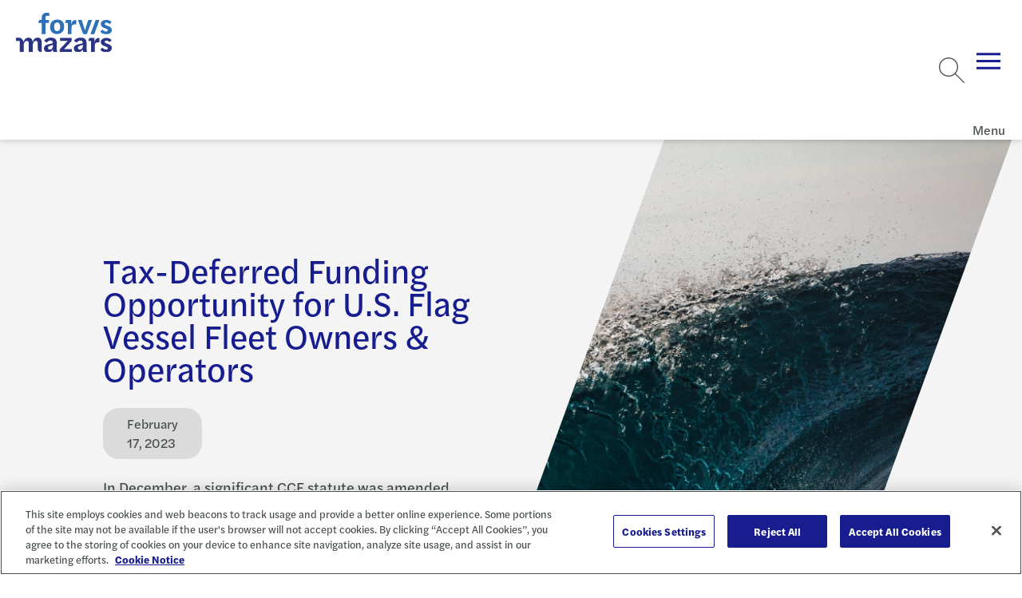

--- FILE ---
content_type: text/html; charset=utf-8
request_url: https://www.forvismazars.us/forsights/2023/02/tax-deferred-funding-opportunity-for-u-s-flag-vessel-fleet-owners-operators
body_size: 17905
content:






<!DOCTYPE html>

<html lang="en-us" class="no-js">

    
    <head>
<title>Tax-Deferred Funding Opportunity for U.S. Flag Vessel Fleet Owners &amp; Operators | Forvis Mazars US</title>        <meta content="In December, a significant CCF statute was amended allowing more U.S. flag vessel owners and operators to potentially benefit from this tax deferral program." name="description" />
        

        <meta charset="utf-8">
        <meta name="viewport" content="width=device-width, initial-scale=1, minimum-scale=1">
        <meta name="apple-mobile-web-app-capable" content="yes" />
        <meta name="mobile-web-app-capable" content="yes">

        <meta property="og:image" content="https://www.forvismazars.us/getmedia/8b4a750b-6209-448d-a7f3-0c5509f9e2a0/wave.jpg">
        <meta property="og:title" content="Tax-Deferred Funding Opportunity for U.S. Flag Vessel Fleet Owners &amp; Operators | Forvis Mazars US">
        <meta property="og:description" content="In December, a significant CCF statute was amended allowing more U.S. flag vessel owners and operators to potentially benefit from this tax deferral program.">
        <meta property="og:site_name" content="Forvis Mazars">
        <meta property="og:url" content="https://www.forvismazars.us/forsights/2023/02/tax-deferred-funding-opportunity-for-u-s-flag-vessel-fleet-owners-operators">

        <meta name="twitter:card" content="summary" />
        <meta name="twitter:site" content="@ForvisMazarsUS" />
        <meta name="twitter:title" content="Tax-Deferred Funding Opportunity for U.S. Flag Vessel Fleet Owners &amp; Operators | Forvis Mazars US" />
        <meta name="twitter:description" content="In December, a significant CCF statute was amended allowing more U.S. flag vessel owners and operators to potentially benefit from this tax deferral program." />
        <meta name="twitter:image" content="https://www.forvismazars.us/getmedia/8b4a750b-6209-448d-a7f3-0c5509f9e2a0/wave.jpg" />

        <script type='application/ld+json'>
            {
                "@context": "https://schema.org/",
                "@type": "Organization",
                "address": {
                    "@type": "PostalAddress",
                    "addressLocality": "",
                    "addressRegion": "",
                    "postalCode": "",
                    "streetAddress": ""
                },
                "email": "",
                "faxNumber": "",
                "logo": "https://www.forvismazars.us/getmedia/89ea090b-e3ef-450e-9548-8890b5ed23fd/forvis-mazars-logo-color-svg.svg?ext=.svg",
                "name": "Forvis Mazars",
                "telephone": "",
                "url": "https://www.forvismazars.us/",
                "image": "https://www.forvismazars.us/getmedia/8b4a750b-6209-448d-a7f3-0c5509f9e2a0/wave.jpg"
            }
        </script>

        <link rel="canonical" href="https://www.forvismazars.us/forsights/2023/02/tax-deferred-funding-opportunity-for-u-s-flag-vessel-fleet-owners-operators" />

        <link rel="apple-touch-icon" sizes="144x144" href="/ui/fm/www/apple-touch-icon.png">
        <link rel="icon" type="image/png" sizes="32x32" href="/ui/fm/www/favicon-32x32.png">
        <link rel="icon" type="image/png" sizes="16x16" href="/ui/fm/www/favicon-16x16.png">
        <link rel="manifest" href="/ui/fm/www/site.webmanifest">
        <link rel="mask-icon" href="/ui/fm/www/safari-pinned-tab.svg" color="#ffffff">
        <link rel="shortcut icon" href="/ui/fm/www/favicon.ico">
        <meta name="msapplication-TileColor" content="#ffffff">
        <meta name="msapplication-config" content="/ui/fm/www/browserconfig.xml">
        <meta name="theme-color" content="#ffffff">

            <!-- START MARKETO FORM SCRIPT -->
<script src="//resources.forvismazars.us/js/forms2/js/forms2.min.js"></script>
<!-- END MARKETO FORM SCRIPT -->

<!-- UTM Tracking -->
<script type="text/javascript" src="/FORVIS/media/Code/js/UTM-Marketo-Fields-GTM-tag-Forvis-Mazars.js"></script>
<!-- End UTM Tracking -->

<!-- Custom Forvis Mazars -->
<link rel="stylesheet" href="/FORVIS/media/Code/css/forvis-mazars-custom.css">
<script type="text/javascript" src="/FORVIS/media/Code/js/forvis-custom.js"></script>

<!-- START MARKETO MUNCHKIN SCRIPT -->
<script type="text/javascript">
(function() {
  var didInit = false;
  function initMunchkin() {
    if(didInit === false) {
      didInit = true;
      Munchkin.init('932-BAC-700');
    }
  }
  var s = document.createElement('script');
  s.type = 'text/javascript';
  s.async = true;
  s.src = '//munchkin.marketo.net/munchkin.js';
  s.onreadystatechange = function() {
    if (this.readyState == 'complete' || this.readyState == 'loaded') {
      initMunchkin();
    }
  };
  s.onload = initMunchkin;
  document.getElementsByTagName('head')[0].appendChild(s);
})();
</script>
<!-- END MARKETO MUNCHKIN SCRIPT -->
            <style>
                .anchor-icon {
                    display: none !important;
                }
            </style>

        <!-- FontAwesome -->
<link rel="stylesheet" href="https://kit.fontawesome.com/447fc7e7f8.css" crossorigin="anonymous">
<!-- End FontAwesome -->

            <!-- OneTrust Cookies Consent Notice start for forvismazars.us -->

<script src="https://cdn.cookielaw.org/consent/018fd21d-9c84-7159-a597-0993f320b127/otSDKStub.js"  type="text/javascript" charset="UTF-8" data-domain-script="018fd21d-9c84-7159-a597-0993f320b127" ></script>
<script type="text/javascript">
function OptanonWrapper() { }
</script>
<!-- OneTrust Cookies Consent Notice end for forvismazars.us -->

<!-- accessiBe Start -->
 <script> (function(){ var s = document.createElement('script'); var h = document.querySelector('head') || document.body; s.src = 'https://acsbapp.com/apps/app/dist/js/app.js'; s.async = true; s.onload = function(){ acsbJS.init(); }; h.appendChild(s); })(); </script> 
<!-- accessiBe End -->

<!-- Temp Style Overrides -->
<style>
@media screen and (min-width: 1300px) {
    app-header > .menu > .mobile-panel > .utilities-wrapper .util-dropdown app-dropdown-list .dropdown-select {
        min-width: 245px;
    }
}

.locations-listing .location-card .links-container .link-wrapper+.link-wrapper {
    color: #0072ce;
}

.locations-listing .location-card .links-container .link-wrapper a {
    color: #0072ce;
}

.locations-listing .location-card app-icon svg {
    color: #0072ce;
}

.locations-listing .location-card button.title {
    color: #0072ce;
}

.locations-component .locations-filter-wrapper button.toggle-geolocation {
    color: #0072ce;
}
</style>
<!-- End Temp Style Overrides -->
        <script type="module" src="/ui/fm/www/build/forvis-web.esm.js?v=i76WJSe9KJ4EuwGdps4VPVtw2QjovTysmBTQDZqFRhw" data-ot-ignore class="optanon-category-0001"></script>
        <link rel="stylesheet" href="/ui/fm/www/build/forvis-web.css?v=Iy3MU1npaeKlqO-rtu6eEWt7bkdNQFfEkNXW-VIOsjE" />

        <link rel="stylesheet" href="https://use.typekit.net/ayb6lsi.css">
        <link rel="stylesheet" href="https://use.typekit.net/agw2jer.css">

        

        <link href="/_content/Kentico.Content.Web.Rcl/Content/Bundles/Public/systemPageComponents.min.css" rel="stylesheet" />


        <script>
            var assetPath = '/ui/fm/www/assets';
        </script>

        <style>
            body {
                overflow-x: hidden;
            }

            .only-editor, .non-editor {
                display: none;
            }

            .is-editing .only-editor {
                display: block;
            }

            .not-editing .non-editor {
                display: block;
            }

            .comp-load-defer,
            .app-load-defer {
                visibility: hidden !important;
            }

            .hydrated .app-load-defer {
                visibility: visible !important;
            }

            .hydrated.comp-load-defer {
                visibility: visible !important;
            }

            .video-container {
                position: relative;
                overflow: hidden;
                width: 100%;
                padding-top: 56.25%;
                margin-bottom: 20px;
            }

            .responsive-iframe {
                position: absolute;
                top: 0;
                left: 0;
                bottom: 0;
                right: 0;
                width: 100%;
                height: 100%;
            }

            .button--black.button {
                color: white;
            }
        </style>
    <script type="text/javascript">!function(T,l,y){var S=T.location,k="script",D="instrumentationKey",C="ingestionendpoint",I="disableExceptionTracking",E="ai.device.",b="toLowerCase",w="crossOrigin",N="POST",e="appInsightsSDK",t=y.name||"appInsights";(y.name||T[e])&&(T[e]=t);var n=T[t]||function(d){var g=!1,f=!1,m={initialize:!0,queue:[],sv:"5",version:2,config:d};function v(e,t){var n={},a="Browser";return n[E+"id"]=a[b](),n[E+"type"]=a,n["ai.operation.name"]=S&&S.pathname||"_unknown_",n["ai.internal.sdkVersion"]="javascript:snippet_"+(m.sv||m.version),{time:function(){var e=new Date;function t(e){var t=""+e;return 1===t.length&&(t="0"+t),t}return e.getUTCFullYear()+"-"+t(1+e.getUTCMonth())+"-"+t(e.getUTCDate())+"T"+t(e.getUTCHours())+":"+t(e.getUTCMinutes())+":"+t(e.getUTCSeconds())+"."+((e.getUTCMilliseconds()/1e3).toFixed(3)+"").slice(2,5)+"Z"}(),iKey:e,name:"Microsoft.ApplicationInsights."+e.replace(/-/g,"")+"."+t,sampleRate:100,tags:n,data:{baseData:{ver:2}}}}var h=d.url||y.src;if(h){function a(e){var t,n,a,i,r,o,s,c,u,p,l;g=!0,m.queue=[],f||(f=!0,t=h,s=function(){var e={},t=d.connectionString;if(t)for(var n=t.split(";"),a=0;a<n.length;a++){var i=n[a].split("=");2===i.length&&(e[i[0][b]()]=i[1])}if(!e[C]){var r=e.endpointsuffix,o=r?e.location:null;e[C]="https://"+(o?o+".":"")+"dc."+(r||"services.visualstudio.com")}return e}(),c=s[D]||d[D]||"",u=s[C],p=u?u+"/v2/track":d.endpointUrl,(l=[]).push((n="SDK LOAD Failure: Failed to load Application Insights SDK script (See stack for details)",a=t,i=p,(o=(r=v(c,"Exception")).data).baseType="ExceptionData",o.baseData.exceptions=[{typeName:"SDKLoadFailed",message:n.replace(/\./g,"-"),hasFullStack:!1,stack:n+"\nSnippet failed to load ["+a+"] -- Telemetry is disabled\nHelp Link: https://go.microsoft.com/fwlink/?linkid=2128109\nHost: "+(S&&S.pathname||"_unknown_")+"\nEndpoint: "+i,parsedStack:[]}],r)),l.push(function(e,t,n,a){var i=v(c,"Message"),r=i.data;r.baseType="MessageData";var o=r.baseData;return o.message='AI (Internal): 99 message:"'+("SDK LOAD Failure: Failed to load Application Insights SDK script (See stack for details) ("+n+")").replace(/\"/g,"")+'"',o.properties={endpoint:a},i}(0,0,t,p)),function(e,t){if(JSON){var n=T.fetch;if(n&&!y.useXhr)n(t,{method:N,body:JSON.stringify(e),mode:"cors"});else if(XMLHttpRequest){var a=new XMLHttpRequest;a.open(N,t),a.setRequestHeader("Content-type","application/json"),a.send(JSON.stringify(e))}}}(l,p))}function i(e,t){f||setTimeout(function(){!t&&m.core||a()},500)}var e=function(){var n=l.createElement(k);n.src=h;var e=y[w];return!e&&""!==e||"undefined"==n[w]||(n[w]=e),n.onload=i,n.onerror=a,n.onreadystatechange=function(e,t){"loaded"!==n.readyState&&"complete"!==n.readyState||i(0,t)},n}();y.ld<0?l.getElementsByTagName("head")[0].appendChild(e):setTimeout(function(){l.getElementsByTagName(k)[0].parentNode.appendChild(e)},y.ld||0)}try{m.cookie=l.cookie}catch(p){}function t(e){for(;e.length;)!function(t){m[t]=function(){var e=arguments;g||m.queue.push(function(){m[t].apply(m,e)})}}(e.pop())}var n="track",r="TrackPage",o="TrackEvent";t([n+"Event",n+"PageView",n+"Exception",n+"Trace",n+"DependencyData",n+"Metric",n+"PageViewPerformance","start"+r,"stop"+r,"start"+o,"stop"+o,"addTelemetryInitializer","setAuthenticatedUserContext","clearAuthenticatedUserContext","flush"]),m.SeverityLevel={Verbose:0,Information:1,Warning:2,Error:3,Critical:4};var s=(d.extensionConfig||{}).ApplicationInsightsAnalytics||{};if(!0!==d[I]&&!0!==s[I]){var c="onerror";t(["_"+c]);var u=T[c];T[c]=function(e,t,n,a,i){var r=u&&u(e,t,n,a,i);return!0!==r&&m["_"+c]({message:e,url:t,lineNumber:n,columnNumber:a,error:i}),r},d.autoExceptionInstrumented=!0}return m}(y.cfg);function a(){y.onInit&&y.onInit(n)}(T[t]=n).queue&&0===n.queue.length?(n.queue.push(a),n.trackPageView({})):a()}(window,document,{
src: "https://js.monitor.azure.com/scripts/b/ai.2.min.js", // The SDK URL Source
crossOrigin: "anonymous", 
cfg: { // Application Insights Configuration
    connectionString: 'InstrumentationKey=503d53a5-10ba-40d0-b978-224b6248061b;IngestionEndpoint=https://eastus-8.in.applicationinsights.azure.com/;LiveEndpoint=https://eastus.livediagnostics.monitor.azure.com/;ApplicationId=e7af22be-74e1-4fd7-8150-e2c5f9a37f00'
}});</script></head>

<body class="not-editing">

        <!-- Google Tag Manager (noscript) -->
<noscript><iframe src="https://www.googletagmanager.com/ns.html?id=GTM-P87MNDX"
height="0" width="0" style="display:none;visibility:hidden"></iframe></noscript>
<!-- End Google Tag Manager (noscript) -->

<!-- Google Tag Manager -->
<script>(function(w,d,s,l,i){w[l]=w[l]||[];w[l].push({'gtm.start':
  new Date().getTime(),event:'gtm.js'});var f=d.getElementsByTagName(s)[0],
  j=d.createElement(s),dl=l!='dataLayer'?'&l='+l:'';j.async=true;j.src=
  'https://www.googletagmanager.com/gtm.js?id='+i+dl;f.parentNode.insertBefore(j,f);
  })(window,document,'script','dataLayer','GTM-P87MNDX');</script>
  <!-- End Google Tag Manager -->


<!-- Forvis Mazars quick template overrides -->
<link rel="stylesheet" href="/forvis/media/code/css/forvis-mazars-kentico-overrides.css">
    
        

            



    

    
        

        



<app-header class="comp-load-defer" data-ktc-search-exclude>
    <a aria-description="Go to Homepage" href="/" class="logo">
        <div class="angled-bg">
            <picture>
                <img alt="Forvis Mazars" src="/getmedia/89ea090b-e3ef-450e-9548-8890b5ed23fd/forvis-mazars-logo-color-svg.svg?ext=.svg">
            </picture>
        </div>
    </a>
        <div class="menu">
            <div class="mobile-panel">
                <div class="utilities-wrapper">
                    <ul class="utilities">
                        <li class="search">
                            <app-search predictive-search-url="/api/sitesearch/getpredictivesearch"></app-search>
                        </li>
                            <li class="unstyled">
                                <a href="/client-login" title="Client Login" target="_self">
                                    Client Login
                                </a>
                            </li>
                            <li class="unstyled">
                                <a href="/careers" title="Careers" target="_self">
                                    Careers
                                </a>
                            </li>
                    </ul>
                        <div class="util-dropdown">
                            <app-icon icon="globe"></app-icon>
                            <app-dropdown-list id="GroupDropDown" class="form-select" contains-links="true" select-aria-label="Site Selector">
                                <option value="" selected="selected" disabled>Locations &amp; International</option>
                                    <option value="https://www.forvismazars.com/global" selected="selected" data-target="_blank" data-rel="noreferrer noopener nofollow">Forvis Mazars Global</option>
                                    <option value="https://www.forvismazars.com" selected="selected" data-target="_blank" data-rel="noreferrer noopener nofollow">Forvis Mazars Group</option>
                                    <option value="/about-us/locations" selected="selected" data-target="_self" data-rel="">Forvis Mazars in the US</option>
                            </app-dropdown-list>
                        </div>
                </div>
                <ul class="entries">
                        <li>
                            <span class="name">Industries</span>
                            <div class="menu">
                                <ul class="entries">
                                        <li>
                                            <span class="name">Construction</span>
                                            <div class="menu">
                                                <section>
                                                    <header>
                                                        <a class="title" href="/industries/construction" target="_self" >Construction</a>
                                                    </header>
                                                        <ul>
                                                                <li>
                                                                    <a href="/industries/construction/architecture-engineering" target="_self" title="Architecture &amp; Engineering" >
                                                                        Architecture &amp; Engineering
                                                                    </a>
                                                                </li>
                                                        </ul>
                                                </section>
                                                    <aside>
                                                        <header>
                                                            <span class="title h6">Spotlights</span>
                                                        </header>
                                                        <div class="article-cards">
                                                                <article class="inverted article-card">
                                                                    <picture class="preview">
                                                                        <img src="/getmedia/ac19d3d5-ef04-4621-9f8f-97d8a75c6f5a/1368629737-landscape-small.jpg?width=576&amp;height=324&amp;ext=.jpg" alt="An aerial view of downtown skyline." loading="lazy" width="800" height="600" />
                                                                    </picture>
                                                                    <header>
                                                                        <div class="category">
                                                                            <span class="type">Article</span>
                                                                        </div>
                                                                    </header>
                                                                    <a class="title" href="/forsights/2025/04/fasb-quarterly-update-1q-2025">
                                                                        FASB Quarterly Update &#x2013; 1Q 2025
                                                                    </a>
                                                                </article>
                                                        </div>
                                                    </aside>
                                                    <ul class="extra-ctas">
                                                            <li>
                                                                <a href="/forsights?SubFilters=Construction_RealEstate&amp;Archive=Industry" target="_self" title="Related FORsights" >
                                                                        <app-icon icon="list"></app-icon>
                                                                    Related FORsights
                                                                </a>
                                                            </li>
                                                            <li>
                                                                <a href="/events" target="_self" title="Related Events and Webinars" >
                                                                        <app-icon icon="calendar"></app-icon>
                                                                    Related Events and Webinars
                                                                </a>
                                                            </li>
                                                            <li>
                                                                <a href="/submit-an-rfp" target="_self" title="Submit RFP" >
                                                                        <app-icon icon="check"></app-icon>
                                                                    Submit RFP
                                                                </a>
                                                            </li>
                                                            <li>
                                                                <a href="/contact-us" target="_self" title="Contact Us" >
                                                                        <app-icon icon="comment"></app-icon>
                                                                    Contact Us
                                                                </a>
                                                            </li>
                                                    </ul>
                                            </div>
                                        </li>
                                        <li>
                                            <span class="name">Consumer</span>
                                            <div class="menu">
                                                <section>
                                                    <header>
                                                        <a class="title" href="/industries/consumer" target="_self" >Consumer</a>
                                                    </header>
                                                        <ul>
                                                                <li>
                                                                    <a href="/industries/consumer/retail" target="_self" title="Retail" >
                                                                        Retail
                                                                    </a>
                                                                </li>
                                                                <li>
                                                                    <a href="/industries/manufacturing/wholesale-distribution" target="_self" title=" Wholesale &amp; Distribution" >
                                                                         Wholesale &amp; Distribution
                                                                    </a>
                                                                </li>
                                                        </ul>
                                                </section>
                                                    <aside>
                                                        <header>
                                                            <span class="title h6">Spotlights</span>
                                                        </header>
                                                        <div class="article-cards">
                                                                <article class="inverted article-card">
                                                                    <picture class="preview">
                                                                        <img src="/getmedia/cf927c1a-b570-4287-adb4-6333a0942e70/1387481074-landscape-small.jpg?width=576&amp;height=324&amp;ext=.jpg" alt="A person who is using a digital tablet and computer screen to analyze and track data" loading="lazy" width="800" height="600" />
                                                                    </picture>
                                                                    <header>
                                                                        <div class="category">
                                                                            <span class="type">Article</span>
                                                                        </div>
                                                                    </header>
                                                                    <a class="title" href="/forsights/2026/01/five-valuation-highlights-for-auto-machinery-truck-dealers">
                                                                        Five Valuation Highlights for Auto, Machinery, &amp; Truck Dealers
                                                                    </a>
                                                                </article>
                                                        </div>
                                                    </aside>
                                                    <ul class="extra-ctas">
                                                            <li>
                                                                <a href="/forsights?industries=consumer" target="_self" title="Related FORsights" >
                                                                        <app-icon icon="list"></app-icon>
                                                                    Related FORsights
                                                                </a>
                                                            </li>
                                                            <li>
                                                                <a href="/events" target="_self" title="Related Events and Webinars" >
                                                                        <app-icon icon="calendar"></app-icon>
                                                                    Related Events and Webinars
                                                                </a>
                                                            </li>
                                                            <li>
                                                                <a href="/submit-an-rfp" target="_self" title="Submit RFP" >
                                                                        <app-icon icon="check"></app-icon>
                                                                    Submit RFP
                                                                </a>
                                                            </li>
                                                            <li>
                                                                <a href="/contact-us" target="_self" title="Contact Us" >
                                                                        <app-icon icon="comment"></app-icon>
                                                                    Contact Us
                                                                </a>
                                                            </li>
                                                    </ul>
                                            </div>
                                        </li>
                                        <li>
                                            <span class="name">Dealerships</span>
                                            <div class="menu">
                                                <section>
                                                    <header>
                                                        <a class="title" href="/industries/dealerships" target="_self" >Dealerships</a>
                                                    </header>
                                                </section>
                                                    <aside>
                                                        <header>
                                                            <span class="title h6">Spotlights</span>
                                                        </header>
                                                        <div class="article-cards">
                                                                <article class="inverted article-card">
                                                                    <picture class="preview">
                                                                        <img src="/getmedia/cf927c1a-b570-4287-adb4-6333a0942e70/1387481074-landscape-small.jpg?width=576&amp;height=324&amp;ext=.jpg" alt="A person who is using a digital tablet and computer screen to analyze and track data" loading="lazy" width="800" height="600" />
                                                                    </picture>
                                                                    <header>
                                                                        <div class="category">
                                                                            <span class="type">Article</span>
                                                                        </div>
                                                                    </header>
                                                                    <a class="title" href="/forsights/2026/01/five-valuation-highlights-for-auto-machinery-truck-dealers">
                                                                        Five Valuation Highlights for Auto, Machinery, &amp; Truck Dealers
                                                                    </a>
                                                                </article>
                                                        </div>
                                                    </aside>
                                                    <ul class="extra-ctas">
                                                            <li>
                                                                <a href="/forsights?Industries=Dealerships" target="_self" title="Related FORsights" >
                                                                        <app-icon icon="list"></app-icon>
                                                                    Related FORsights
                                                                </a>
                                                            </li>
                                                            <li>
                                                                <a href="/events" target="_self" title="Related Events and Webinars" >
                                                                        <app-icon icon="calendar"></app-icon>
                                                                    Related Events and Webinars
                                                                </a>
                                                            </li>
                                                            <li>
                                                                <a href="/submit-an-rfp" target="_self" title="Submit RFP" >
                                                                        <app-icon icon="check"></app-icon>
                                                                    Submit RFP
                                                                </a>
                                                            </li>
                                                            <li>
                                                                <a href="/contact-us" target="_self" title="Contact Us" >
                                                                        <app-icon icon="comment"></app-icon>
                                                                    Contact Us
                                                                </a>
                                                            </li>
                                                    </ul>
                                            </div>
                                        </li>
                                        <li>
                                            <span class="name">Education</span>
                                            <div class="menu">
                                                <section>
                                                    <header>
                                                        <a class="title" href="/industries/education" target="_self" >Education</a>
                                                    </header>
                                                        <ul>
                                                                <li>
                                                                    <a href="/industries/education/higher-education-consulting" target="_self" title="Higher Education Consulting" >
                                                                        Higher Education Consulting
                                                                    </a>
                                                                </li>
                                                        </ul>
                                                </section>
                                                    <aside>
                                                        <header>
                                                            <span class="title h6">Spotlights</span>
                                                        </header>
                                                        <div class="article-cards">
                                                                <article class="inverted article-card">
                                                                    <picture class="preview">
                                                                        <img src="/getmedia/23d2b728-b3bc-40a7-81d9-f22ee06ac89b/1254993829-landscape-small.jpg?width=576&amp;height=324&amp;ext=.jpg" alt="Close up of a glowing internal computer chip." loading="lazy" width="800" height="600" />
                                                                    </picture>
                                                                    <header>
                                                                        <div class="category">
                                                                            <span class="type">Article</span>
                                                                        </div>
                                                                    </header>
                                                                    <a class="title" href="/forsights/2026/01/the-art-science-of-database-performance">
                                                                        The Art &amp; Science of Database Performance
                                                                    </a>
                                                                </article>
                                                        </div>
                                                    </aside>
                                                    <ul class="extra-ctas">
                                                            <li>
                                                                <a href="/forsights?Industries=HigherEducation" target="_self" title="Related FORsights" >
                                                                        <app-icon icon="list"></app-icon>
                                                                    Related FORsights
                                                                </a>
                                                            </li>
                                                            <li>
                                                                <a href="/events" target="_self" title="Related Events and Webinars" >
                                                                        <app-icon icon="calendar"></app-icon>
                                                                    Related Events and Webinars
                                                                </a>
                                                            </li>
                                                            <li>
                                                                <a href="/submit-an-rfp" target="_self" title="Submit RFP" >
                                                                        <app-icon icon="check"></app-icon>
                                                                    Submit RFP
                                                                </a>
                                                            </li>
                                                            <li>
                                                                <a href="/contact-us" target="_self" title="Contact Us" >
                                                                        <app-icon icon="comment"></app-icon>
                                                                    Contact Us
                                                                </a>
                                                            </li>
                                                    </ul>
                                            </div>
                                        </li>
                                        <li>
                                            <span class="name">Energy &amp; Natural Resources</span>
                                            <div class="menu">
                                                <section>
                                                    <header>
                                                        <a class="title" href="/industries/energy-natural-resources" target="_self" >Energy &amp; Natural Resources</a>
                                                    </header>
                                                </section>
                                                    <aside>
                                                        <header>
                                                            <span class="title h6">Spotlights</span>
                                                        </header>
                                                        <div class="article-cards">
                                                                <article class="inverted article-card">
                                                                    <picture class="preview">
                                                                        <img src="/getmedia/54642d06-d369-4bb1-b95f-074fdc80d1d8/137376863-landscape-small.jpg?width=576&amp;height=324&amp;ext=.jpg" alt="A row of dozens of international flags flying together against a blue sky." loading="lazy" width="800" height="600" />
                                                                    </picture>
                                                                    <header>
                                                                        <div class="category">
                                                                            <span class="type">Alert</span>
                                                                        </div>
                                                                    </header>
                                                                    <a class="title" href="/forsights/2026/01/oecd-sbs-package-substance-based-tax-incentive-safe-harbor">
                                                                        OECD SbS Package: Substance-Based Tax Incentive Safe Harbor
                                                                    </a>
                                                                </article>
                                                        </div>
                                                    </aside>
                                                    <ul class="extra-ctas">
                                                            <li>
                                                                <a href="/forsights?Industries=Energy_NaturalResources" target="_self" title="Related FORsights" >
                                                                        <app-icon icon="list"></app-icon>
                                                                    Related FORsights
                                                                </a>
                                                            </li>
                                                            <li>
                                                                <a href="/events" target="_self" title="Related Events and Webinars" >
                                                                        <app-icon icon="calendar"></app-icon>
                                                                    Related Events and Webinars
                                                                </a>
                                                            </li>
                                                            <li>
                                                                <a href="/submit-an-rfp" target="_self" title="Submit RFP" >
                                                                        <app-icon icon="check"></app-icon>
                                                                    Submit RFP
                                                                </a>
                                                            </li>
                                                            <li>
                                                                <a href="/contact-us" target="_self" title="Contact Us" >
                                                                        <app-icon icon="comment"></app-icon>
                                                                    Contact Us
                                                                </a>
                                                            </li>
                                                    </ul>
                                            </div>
                                        </li>
                                        <li>
                                            <span class="name">Financial Services</span>
                                            <div class="menu">
                                                <section>
                                                    <header>
                                                        <a class="title" href="/industries/financial-services" target="_self" >Financial Services</a>
                                                    </header>
                                                        <ul>
                                                                <li>
                                                                    <a href="/industries/financial-services/asset-management" target="_self" title="Asset Management" >
                                                                        Asset Management
                                                                    </a>
                                                                </li>
                                                                <li>
                                                                    <a href="/industries/financial-services/banking-capital-markets" target="_self" title="Banking &amp; Capital Markets" >
                                                                        Banking &amp; Capital Markets
                                                                    </a>
                                                                </li>
                                                                <li>
                                                                    <a href="/industries/financial-services/credit-unions" target="_self" title="Credit Unions" >
                                                                        Credit Unions
                                                                    </a>
                                                                </li>
                                                                <li>
                                                                    <a href="/industries/insurance" target="_self" title="Insurance" >
                                                                        Insurance
                                                                    </a>
                                                                </li>
                                                        </ul>
                                                </section>
                                                    <aside>
                                                        <header>
                                                            <span class="title h6">Spotlights</span>
                                                        </header>
                                                        <div class="article-cards">
                                                                <article class="inverted article-card">
                                                                    <picture class="preview">
                                                                        <img src="/getmedia/7ecbd0fb-cfc0-47c7-937c-7e55109e10d9/1167777675-landscape-small.jpg?width=576&amp;height=324&amp;ext=.jpg" alt="A large group of people who sitting at a conference table and having a meeting" loading="lazy" width="800" height="600" />
                                                                    </picture>
                                                                    <header>
                                                                        <div class="category">
                                                                            <span class="type">Article</span>
                                                                        </div>
                                                                    </header>
                                                                    <a class="title" href="/forsights/2026/01/new-year-trends-insights-from-the-credit-union-executives-roundtable">
                                                                        New Year Trends: Insights From the Credit Union Executives Roundtable
                                                                    </a>
                                                                </article>
                                                        </div>
                                                    </aside>
                                                    <ul class="extra-ctas">
                                                            <li>
                                                                <a href="/forsights?Industries=FinancialServices" target="_self" title="Related FORsights" >
                                                                        <app-icon icon="list"></app-icon>
                                                                    Related FORsights
                                                                </a>
                                                            </li>
                                                            <li>
                                                                <a href="/events" target="_self" title="Related Events and Webinars" >
                                                                        <app-icon icon="calendar"></app-icon>
                                                                    Related Events and Webinars
                                                                </a>
                                                            </li>
                                                            <li>
                                                                <a href="/submit-an-rfp" target="_self" title="Submit RFP" >
                                                                        <app-icon icon="check"></app-icon>
                                                                    Submit RFP
                                                                </a>
                                                            </li>
                                                            <li>
                                                                <a href="/contact-us" target="_self" title="Contact Us" >
                                                                        <app-icon icon="comment"></app-icon>
                                                                    Contact Us
                                                                </a>
                                                            </li>
                                                    </ul>
                                            </div>
                                        </li>
                                        <li>
                                            <span class="name">Healthcare &amp; Life Sciences</span>
                                            <div class="menu">
                                                <section>
                                                    <header>
                                                        <a class="title" href="/industries/healthcare-life-sciences" target="_self" >Healthcare &amp; Life Sciences</a>
                                                    </header>
                                                        <ul>
                                                                <li>
                                                                    <a href="/industries/healthcare-life-sciences/academic-medical-centers-teaching-hospitals" target="_self" title="Academic Medical Centers &amp; Teaching Hospitals" >
                                                                        Academic Medical Centers &amp; Teaching Hospitals
                                                                    </a>
                                                                </li>
                                                                <li>
                                                                    <a href="/industries/healthcare-life-sciences/community-health-centers" target="_self" title="Community Health Centers" >
                                                                        Community Health Centers
                                                                    </a>
                                                                </li>
                                                                <li>
                                                                    <a href="/industries/healthcare-life-sciences/home-care-hospice" target="_self" title="Home Care &amp; Hospice" >
                                                                        Home Care &amp; Hospice
                                                                    </a>
                                                                </li>
                                                                <li>
                                                                    <a href="/industries/healthcare-life-sciences/hospitals-health-systems" target="_self" title="Hospitals &amp; Health Systems" >
                                                                        Hospitals &amp; Health Systems
                                                                    </a>
                                                                </li>
                                                                <li>
                                                                    <a href="/industries/healthcare-life-sciences/intellectual-developmental-disabilities" target="_self" title="Intellectual &amp; Developmental Disabilities" >
                                                                        Intellectual &amp; Developmental Disabilities
                                                                    </a>
                                                                </li>
                                                                <li>
                                                                    <a href="/industries/life-sciences" target="_self" title="Life Sciences" >
                                                                        Life Sciences
                                                                    </a>
                                                                </li>
                                                                <li>
                                                                    <a href="/industries/healthcare-life-sciences/physician-enterprise" target="_self" title="Physician Enterprise" >
                                                                        Physician Enterprise
                                                                    </a>
                                                                </li>
                                                                <li>
                                                                    <a href="/industries/healthcare-life-sciences/senior-living-long-term-care" target="_self" title="Senior Living &amp; Long-Term Care" >
                                                                        Senior Living &amp; Long-Term Care
                                                                    </a>
                                                                </li>
                                                        </ul>
                                                </section>
                                                    <aside>
                                                        <header>
                                                            <span class="title h6">Spotlights</span>
                                                        </header>
                                                        <div class="article-cards">
                                                                <article class="inverted article-card">
                                                                    <picture class="preview">
                                                                        <img src="/getmedia/4d2cfefd-3427-4e2e-8af7-6d694e0138b0/1186864832-landscape-small.jpg?width=576&amp;height=324&amp;ext=.jpg" alt="Group of business people cooperating while surfing the net on laptop in the office. Focus is on man in the middle." loading="lazy" width="800" height="600" />
                                                                    </picture>
                                                                    <header>
                                                                        <div class="category">
                                                                            <span class="type">Article</span>
                                                                        </div>
                                                                    </header>
                                                                    <a class="title" href="/forsights/2026/01/revised-process-for-provider-complaints-against-ma-plans">
                                                                        Revised Process for Provider Complaints Against MA Plans
                                                                    </a>
                                                                </article>
                                                        </div>
                                                    </aside>
                                                    <ul class="extra-ctas">
                                                            <li>
                                                                <a href="/forsights?Industries=Healthcare" target="_self" title="Related FORsights" >
                                                                        <app-icon icon="list"></app-icon>
                                                                    Related FORsights
                                                                </a>
                                                            </li>
                                                            <li>
                                                                <a href="/events" target="_self" title="Related Events and Webinars" >
                                                                        <app-icon icon="calendar"></app-icon>
                                                                    Related Events and Webinars
                                                                </a>
                                                            </li>
                                                            <li>
                                                                <a href="/submit-an-rfp" target="_self" title="Submit RFP" >
                                                                        <app-icon icon="check"></app-icon>
                                                                    Submit RFP
                                                                </a>
                                                            </li>
                                                            <li>
                                                                <a href="/contact-us" target="_self" title="Contact Us" >
                                                                        <app-icon icon="comment"></app-icon>
                                                                    Contact Us
                                                                </a>
                                                            </li>
                                                    </ul>
                                            </div>
                                        </li>
                                        <li>
                                            <span class="name">Insurance</span>
                                            <div class="menu">
                                                <section>
                                                    <header>
                                                        <a class="title" href="/industries/insurance" target="_self" >Insurance</a>
                                                    </header>
                                                </section>
                                                    <aside>
                                                        <header>
                                                            <span class="title h6">Spotlights</span>
                                                        </header>
                                                        <div class="article-cards">
                                                                <article class="inverted article-card">
                                                                    <picture class="preview">
                                                                        <img src="/getmedia/60380934-c3ec-4f97-a3f1-880721ff2165/1371324526-landscape-small.jpg?width=576&amp;height=324&amp;ext=.jpg" alt="luminated office buildings at Canary Wharf, London at Night" loading="lazy" width="800" height="600" />
                                                                    </picture>
                                                                    <header>
                                                                        <div class="category">
                                                                            <span class="type">Article</span>
                                                                        </div>
                                                                    </header>
                                                                    <a class="title" href="/forsights/2026/01/key-insights-from-the-2026-financial-executives-priorities-report">
                                                                        Key Insights From the 2026 Financial Executives Priorities Report
                                                                    </a>
                                                                </article>
                                                        </div>
                                                    </aside>
                                                    <ul class="extra-ctas">
                                                            <li>
                                                                <a href="/forsights?Industries=Insurance" target="_self" title="Related FORsights" >
                                                                        <app-icon icon="list"></app-icon>
                                                                    Related FORsights
                                                                </a>
                                                            </li>
                                                            <li>
                                                                <a href="/events" target="_self" title="Related Events and Webinars" >
                                                                        <app-icon icon="calendar"></app-icon>
                                                                    Related Events and Webinars
                                                                </a>
                                                            </li>
                                                            <li>
                                                                <a href="/submit-an-rfp" target="_self" title="Submit RFP" >
                                                                        <app-icon icon="check"></app-icon>
                                                                    Submit RFP
                                                                </a>
                                                            </li>
                                                            <li>
                                                                <a href="/contact-us" target="_self" title="Contact Us" >
                                                                        <app-icon icon="comment"></app-icon>
                                                                    Contact Us
                                                                </a>
                                                            </li>
                                                    </ul>
                                            </div>
                                        </li>
                                        <li>
                                            <span class="name">Life Sciences</span>
                                            <div class="menu">
                                                <section>
                                                    <header>
                                                        <a class="title" href="/industries/life-sciences" target="_self" >Life Sciences</a>
                                                    </header>
                                                </section>
                                                    <aside>
                                                        <header>
                                                            <span class="title h6">Spotlights</span>
                                                        </header>
                                                        <div class="article-cards">
                                                                <article class="inverted article-card">
                                                                    <picture class="preview">
                                                                        <img src="/getmedia/cf927c1a-b570-4287-adb4-6333a0942e70/1387481074-landscape-small.jpg?width=576&amp;height=324&amp;ext=.jpg" alt="A person who is using a digital tablet and computer screen to analyze and track data" loading="lazy" width="800" height="600" />
                                                                    </picture>
                                                                    <header>
                                                                        <div class="category">
                                                                            <span class="type">Article</span>
                                                                        </div>
                                                                    </header>
                                                                    <a class="title" href="/forsights/2026/01/five-valuation-highlights-for-auto-machinery-truck-dealers">
                                                                        Five Valuation Highlights for Auto, Machinery, &amp; Truck Dealers
                                                                    </a>
                                                                </article>
                                                        </div>
                                                    </aside>
                                                    <ul class="extra-ctas">
                                                            <li>
                                                                <a href="/forsights?industries=lifesciences" target="_self" title="Related FORsights" >
                                                                        <app-icon icon="list"></app-icon>
                                                                    Related FORsights
                                                                </a>
                                                            </li>
                                                            <li>
                                                                <a href="/events" target="_self" title="Related Events and Webinars" >
                                                                        <app-icon icon="calendar"></app-icon>
                                                                    Related Events and Webinars
                                                                </a>
                                                            </li>
                                                            <li>
                                                                <a href="/submit-an-rfp" target="_self" title="Submit RFP" >
                                                                        <app-icon icon="check"></app-icon>
                                                                    Submit RFP
                                                                </a>
                                                            </li>
                                                            <li>
                                                                <a href="/contact-us" target="_self" title="Contact Us" >
                                                                        <app-icon icon="comment"></app-icon>
                                                                    Contact Us
                                                                </a>
                                                            </li>
                                                    </ul>
                                            </div>
                                        </li>
                                        <li>
                                            <span class="name">Manufacturing</span>
                                            <div class="menu">
                                                <section>
                                                    <header>
                                                        <a class="title" href="/industries/manufacturing" target="_self" >Manufacturing</a>
                                                    </header>
                                                        <ul>
                                                                <li>
                                                                    <a href="/industries/manufacturing/wholesale-distribution" target="_self" title=" Wholesale &amp; Distribution" >
                                                                         Wholesale &amp; Distribution
                                                                    </a>
                                                                </li>
                                                        </ul>
                                                </section>
                                                    <aside>
                                                        <header>
                                                            <span class="title h6">Spotlights</span>
                                                        </header>
                                                        <div class="article-cards">
                                                                <article class="inverted article-card">
                                                                    <picture class="preview">
                                                                        <img src="/getmedia/23d2b728-b3bc-40a7-81d9-f22ee06ac89b/1254993829-landscape-small.jpg?width=576&amp;height=324&amp;ext=.jpg" alt="Close up of a glowing internal computer chip." loading="lazy" width="800" height="600" />
                                                                    </picture>
                                                                    <header>
                                                                        <div class="category">
                                                                            <span class="type">Article</span>
                                                                        </div>
                                                                    </header>
                                                                    <a class="title" href="/forsights/2026/01/the-art-science-of-database-performance">
                                                                        The Art &amp; Science of Database Performance
                                                                    </a>
                                                                </article>
                                                        </div>
                                                    </aside>
                                                    <ul class="extra-ctas">
                                                            <li>
                                                                <a href="/forsights?industries=manufacturing" target="_self" title="Related FORsights" >
                                                                        <app-icon icon="list"></app-icon>
                                                                    Related FORsights
                                                                </a>
                                                            </li>
                                                            <li>
                                                                <a href="/events" target="_self" title="Related Events and Webinars" >
                                                                        <app-icon icon="calendar"></app-icon>
                                                                    Related Events and Webinars
                                                                </a>
                                                            </li>
                                                            <li>
                                                                <a href="/submit-an-rfp" target="_self" title="Submit RFP" >
                                                                        <app-icon icon="check"></app-icon>
                                                                    Submit RFP
                                                                </a>
                                                            </li>
                                                            <li>
                                                                <a href="/contact-us" target="_self" title="Contact Us" >
                                                                        <app-icon icon="comment"></app-icon>
                                                                    Contact Us
                                                                </a>
                                                            </li>
                                                    </ul>
                                            </div>
                                        </li>
                                        <li>
                                            <span class="name">Nonprofit</span>
                                            <div class="menu">
                                                <section>
                                                    <header>
                                                        <a class="title" href="/industries/nonprofit" target="_self" >Nonprofit</a>
                                                    </header>
                                                        <ul>
                                                                <li>
                                                                    <a href="/industries/nonprofit/nonprofit-advisory-services" target="_self" title="Nonprofit Advisory Services" >
                                                                        Nonprofit Advisory Services
                                                                    </a>
                                                                </li>
                                                        </ul>
                                                </section>
                                                    <aside>
                                                        <header>
                                                            <span class="title h6">Spotlights</span>
                                                        </header>
                                                        <div class="article-cards">
                                                                <article class="inverted article-card">
                                                                    <picture class="preview">
                                                                        <img src="/getmedia/23d2b728-b3bc-40a7-81d9-f22ee06ac89b/1254993829-landscape-small.jpg?width=576&amp;height=324&amp;ext=.jpg" alt="Close up of a glowing internal computer chip." loading="lazy" width="800" height="600" />
                                                                    </picture>
                                                                    <header>
                                                                        <div class="category">
                                                                            <span class="type">Article</span>
                                                                        </div>
                                                                    </header>
                                                                    <a class="title" href="/forsights/2026/01/the-art-science-of-database-performance">
                                                                        The Art &amp; Science of Database Performance
                                                                    </a>
                                                                </article>
                                                        </div>
                                                    </aside>
                                                    <ul class="extra-ctas">
                                                            <li>
                                                                <a href="/forsights?Industries=Nonprofit" target="_self" title="Related FORsights" >
                                                                        <app-icon icon="list"></app-icon>
                                                                    Related FORsights
                                                                </a>
                                                            </li>
                                                            <li>
                                                                <a href="/events" target="_self" title="Related Events and Webinars" >
                                                                        <app-icon icon="calendar"></app-icon>
                                                                    Related Events and Webinars
                                                                </a>
                                                            </li>
                                                            <li>
                                                                <a href="/submit-an-rfp" target="_self" title="Submit RFP" >
                                                                        <app-icon icon="check"></app-icon>
                                                                    Submit RFP
                                                                </a>
                                                            </li>
                                                            <li>
                                                                <a href="/contact-us" target="_self" title="Contact Us" >
                                                                        <app-icon icon="comment"></app-icon>
                                                                    Contact Us
                                                                </a>
                                                            </li>
                                                    </ul>
                                            </div>
                                        </li>
                                        <li>
                                            <span class="name">Private Client</span>
                                            <div class="menu">
                                                <section>
                                                    <header>
                                                        <a class="title" href="/industries/private-client" target="_self" >Private Client</a>
                                                    </header>
                                                        <ul>
                                                                <li>
                                                                    <a href="/industries/private-client/consultative-tax" target="_self" title="Consultative Tax" >
                                                                        Consultative Tax
                                                                    </a>
                                                                </li>
                                                                <li>
                                                                    <a href="/industries/private-client/family-office" target="_self" title="Family Office" >
                                                                        Family Office
                                                                    </a>
                                                                </li>
                                                                <li>
                                                                    <a href="/industries/private-client/wealth-management" target="_self" title="Wealth Management" >
                                                                        Wealth Management
                                                                    </a>
                                                                </li>
                                                        </ul>
                                                </section>
                                                    <aside>
                                                        <header>
                                                            <span class="title h6">Spotlights</span>
                                                        </header>
                                                        <div class="article-cards">
                                                                <article class="inverted article-card">
                                                                    <picture class="preview">
                                                                        <img src="/getmedia/8bc90222-9d5b-4bb1-9749-20483107970d/1306790644-landscape-small.jpg?width=576&amp;height=324&amp;ext=.jpg" alt="A mother who is hiking with her two daughters in the mountains" loading="lazy" width="800" height="600" />
                                                                    </picture>
                                                                    <header>
                                                                        <div class="category">
                                                                            <span class="type">Article</span>
                                                                        </div>
                                                                    </header>
                                                                    <a class="title" href="/forsights/2026/01/what-are-etfs-why-are-they-getting-more-popular">
                                                                        What Are ETFs &amp; Why Are They Getting More Popular?
                                                                    </a>
                                                                </article>
                                                        </div>
                                                    </aside>
                                                    <ul class="extra-ctas">
                                                            <li>
                                                                <a href="/forsights?Industries=PrivateClient" target="_self" title="Related FORsights" >
                                                                        <app-icon icon="list"></app-icon>
                                                                    Related FORsights
                                                                </a>
                                                            </li>
                                                            <li>
                                                                <a href="/our-thinking/events-webinars" target="_self" title="Related Events and Webinars" >
                                                                        <app-icon icon="calendar"></app-icon>
                                                                    Related Events and Webinars
                                                                </a>
                                                            </li>
                                                            <li>
                                                                <a href="/submit-an-rfp" target="_self" title="Submit RFP" >
                                                                        <app-icon icon="check"></app-icon>
                                                                    Submit RFP
                                                                </a>
                                                            </li>
                                                            <li>
                                                                <a href="/contact-us" target="_self" title="Contact Us" >
                                                                        <app-icon icon="comment"></app-icon>
                                                                    Contact Us
                                                                </a>
                                                            </li>
                                                    </ul>
                                            </div>
                                        </li>
                                        <li>
                                            <span class="name">Private Equity</span>
                                            <div class="menu">
                                                <section>
                                                    <header>
                                                        <a class="title" href="/industries/private-equity" target="_self" >Private Equity</a>
                                                    </header>
                                                </section>
                                                    <aside>
                                                        <header>
                                                            <span class="title h6">Spotlights</span>
                                                        </header>
                                                        <div class="article-cards">
                                                                <article class="inverted article-card">
                                                                    <picture class="preview">
                                                                        <img src="/getmedia/e615640a-9b63-40a6-a406-cd013329d47f/2193991190-landscape-small.jpg?width=576&amp;height=324&amp;ext=.jpg" alt="A women who is in an office and working on a digital tablet while standing" loading="lazy" width="800" height="600" />
                                                                    </picture>
                                                                    <header>
                                                                        <div class="category">
                                                                            <span class="type">Article</span>
                                                                        </div>
                                                                    </header>
                                                                    <a class="title" href="/forsights/2026/01/netsuite-for-growth-moving-beyond-good-enough-tools">
                                                                        NetSuite for Growth: Moving Beyond &#x201C;Good Enough&#x201D; Tools
                                                                    </a>
                                                                </article>
                                                        </div>
                                                    </aside>
                                                    <ul class="extra-ctas">
                                                            <li>
                                                                <a href="/forsights?Industries=PrivateEquity" target="_self" title="Related FORsights" >
                                                                        <app-icon icon="list"></app-icon>
                                                                    Related FORsights
                                                                </a>
                                                            </li>
                                                            <li>
                                                                <a href="/events" target="_self" title="Related Events and Webinars" >
                                                                        <app-icon icon="calendar"></app-icon>
                                                                    Related Events and Webinars
                                                                </a>
                                                            </li>
                                                            <li>
                                                                <a href="/submit-an-rfp" target="_self" title="Submit RFP" >
                                                                        <app-icon icon="check"></app-icon>
                                                                    Submit RFP
                                                                </a>
                                                            </li>
                                                            <li>
                                                                <a href="/contact-us" target="_self" title="Contact Us" >
                                                                        <app-icon icon="comment"></app-icon>
                                                                    Contact Us
                                                                </a>
                                                            </li>
                                                    </ul>
                                            </div>
                                        </li>
                                        <li>
                                            <span class="name">Public Sector</span>
                                            <div class="menu">
                                                <section>
                                                    <header>
                                                        <a class="title" href="/industries/public-sector" target="_self" >Public Sector</a>
                                                    </header>
                                                        <ul>
                                                                <li>
                                                                    <a href="/services/consulting/public-sector-advisory-services" target="_self" title="Public Sector Advisory Services" >
                                                                        Public Sector Advisory Services
                                                                    </a>
                                                                </li>
                                                        </ul>
                                                </section>
                                                    <aside>
                                                        <header>
                                                            <span class="title h6">Spotlights</span>
                                                        </header>
                                                        <div class="article-cards">
                                                                <article class="inverted article-card">
                                                                    <picture class="preview">
                                                                        <img src="/getmedia/23d2b728-b3bc-40a7-81d9-f22ee06ac89b/1254993829-landscape-small.jpg?width=576&amp;height=324&amp;ext=.jpg" alt="Close up of a glowing internal computer chip." loading="lazy" width="800" height="600" />
                                                                    </picture>
                                                                    <header>
                                                                        <div class="category">
                                                                            <span class="type">Article</span>
                                                                        </div>
                                                                    </header>
                                                                    <a class="title" href="/forsights/2026/01/the-art-science-of-database-performance">
                                                                        The Art &amp; Science of Database Performance
                                                                    </a>
                                                                </article>
                                                        </div>
                                                    </aside>
                                                    <ul class="extra-ctas">
                                                            <li>
                                                                <a href="/forsights?Industries=PublicSector" target="_self" title="Related FORsights" >
                                                                        <app-icon icon="list"></app-icon>
                                                                    Related FORsights
                                                                </a>
                                                            </li>
                                                            <li>
                                                                <a href="/our-thinking/events-webinars" target="_self" title="Related Events and Webinars" >
                                                                        <app-icon icon="calendar"></app-icon>
                                                                    Related Events and Webinars
                                                                </a>
                                                            </li>
                                                            <li>
                                                                <a href="/submit-an-rfp" target="_self" title="Submit RFP" >
                                                                        <app-icon icon="check"></app-icon>
                                                                    Submit RFP
                                                                </a>
                                                            </li>
                                                            <li>
                                                                <a href="/contact-us" target="_self" title="Contact Us" >
                                                                        <app-icon icon="comment"></app-icon>
                                                                    Contact Us
                                                                </a>
                                                            </li>
                                                    </ul>
                                            </div>
                                        </li>
                                        <li>
                                            <span class="name">Real Estate</span>
                                            <div class="menu">
                                                <section>
                                                    <header>
                                                        <a class="title" href="/industries/real-estate" target="_self" >Real Estate</a>
                                                    </header>
                                                        <ul>
                                                                <li>
                                                                    <a href="/industries/real-estate/multifamily-housing" target="_self" title="Multifamily Housing" >
                                                                        Multifamily Housing
                                                                    </a>
                                                                </li>
                                                        </ul>
                                                </section>
                                                    <aside>
                                                        <header>
                                                            <span class="title h6">Spotlights</span>
                                                        </header>
                                                        <div class="article-cards">
                                                                <article class="inverted article-card">
                                                                    <picture class="preview">
                                                                        <img src="/getmedia/ac19d3d5-ef04-4621-9f8f-97d8a75c6f5a/1368629737-landscape-small.jpg?width=576&amp;height=324&amp;ext=.jpg" alt="An aerial view of downtown skyline." loading="lazy" width="800" height="600" />
                                                                    </picture>
                                                                    <header>
                                                                        <div class="category">
                                                                            <span class="type">Article</span>
                                                                        </div>
                                                                    </header>
                                                                    <a class="title" href="/forsights/2025/04/fasb-quarterly-update-1q-2025">
                                                                        FASB Quarterly Update &#x2013; 1Q 2025
                                                                    </a>
                                                                </article>
                                                        </div>
                                                    </aside>
                                                    <ul class="extra-ctas">
                                                            <li>
                                                                <a href="/forsights?SubFilters=Construction_RealEstate&amp;Archive=Industry" target="_self" title="Related FORsights" >
                                                                        <app-icon icon="list"></app-icon>
                                                                    Related FORsights
                                                                </a>
                                                            </li>
                                                            <li>
                                                                <a href="/events" target="_self" title="Related Events and Webinars" >
                                                                        <app-icon icon="calendar"></app-icon>
                                                                    Related Events and Webinars
                                                                </a>
                                                            </li>
                                                            <li>
                                                                <a href="/submit-an-rfp" target="_self" title="Submit RFP" >
                                                                        <app-icon icon="check"></app-icon>
                                                                    Submit RFP
                                                                </a>
                                                            </li>
                                                            <li>
                                                                <a href="/contact-us" target="_self" title="Contact Us" >
                                                                        <app-icon icon="comment"></app-icon>
                                                                    Contact Us
                                                                </a>
                                                            </li>
                                                    </ul>
                                            </div>
                                        </li>
                                        <li>
                                            <span class="name">Technology, Media, &amp; Telecommunications</span>
                                            <div class="menu">
                                                <section>
                                                    <header>
                                                        <a class="title" href="/industries/technology-media-telecommunications" target="_self" >Technology, Media, &amp; Telecommunications</a>
                                                    </header>
                                                        <ul>
                                                                <li>
                                                                    <a href="/industries/technology-media-telecommunications/technology-software" target="_self" title="Technology &amp; Software" >
                                                                        Technology &amp; Software
                                                                    </a>
                                                                </li>
                                                                <li>
                                                                    <a href="/industries/technology-media-telecommunications/telecommunications" target="_self" title="Telecommunications" >
                                                                        Telecommunications
                                                                    </a>
                                                                </li>
                                                        </ul>
                                                </section>
                                                    <aside>
                                                        <header>
                                                            <span class="title h6">Spotlights</span>
                                                        </header>
                                                        <div class="article-cards">
                                                                <article class="inverted article-card">
                                                                    <picture class="preview">
                                                                        <img src="/getmedia/54642d06-d369-4bb1-b95f-074fdc80d1d8/137376863-landscape-small.jpg?width=576&amp;height=324&amp;ext=.jpg" alt="A row of dozens of international flags flying together against a blue sky." loading="lazy" width="800" height="600" />
                                                                    </picture>
                                                                    <header>
                                                                        <div class="category">
                                                                            <span class="type">Alert</span>
                                                                        </div>
                                                                    </header>
                                                                    <a class="title" href="/forsights/2026/01/oecd-sbs-package-substance-based-tax-incentive-safe-harbor">
                                                                        OECD SbS Package: Substance-Based Tax Incentive Safe Harbor
                                                                    </a>
                                                                </article>
                                                        </div>
                                                    </aside>
                                                    <ul class="extra-ctas">
                                                            <li>
                                                                <a href="/forsights?Industries=Technology_Media_Telecommunications" target="_self" title="Related FORsights" >
                                                                        <app-icon icon="list"></app-icon>
                                                                    Related FORsights
                                                                </a>
                                                            </li>
                                                            <li>
                                                                <a href="/events" target="_self" title="Related Events and Webinars" >
                                                                        <app-icon icon="calendar"></app-icon>
                                                                    Related Events and Webinars
                                                                </a>
                                                            </li>
                                                            <li>
                                                                <a href="/submit-an-rfp" target="_self" title="Submit RFP" >
                                                                        <app-icon icon="check"></app-icon>
                                                                    Submit RFP
                                                                </a>
                                                            </li>
                                                            <li>
                                                                <a href="/contact-us" target="_self" title="Contact Us" >
                                                                        <app-icon icon="comment"></app-icon>
                                                                    Contact Us
                                                                </a>
                                                            </li>
                                                    </ul>
                                            </div>
                                        </li>
                                        <li>
                                            <span class="name">Transportation &amp; Logistics</span>
                                            <div class="menu">
                                                <section>
                                                    <header>
                                                        <a class="title" href="/industries/transportation-logistics" target="_self" >Transportation &amp; Logistics</a>
                                                    </header>
                                                </section>
                                                    <aside>
                                                        <header>
                                                            <span class="title h6">Spotlights</span>
                                                        </header>
                                                        <div class="article-cards">
                                                                <article class="inverted article-card">
                                                                    <picture class="preview">
                                                                        <img src="/getmedia/96181f42-424a-4de8-8373-02a514a2d6a3/1349722626-landscape-small.jpg?width=576&amp;height=324&amp;ext=.jpg" alt="Close up of a male&#x27;s hand paying bill with credit card contactless payment on smartphone in a cafe" loading="lazy" width="800" height="600" />
                                                                    </picture>
                                                                    <header>
                                                                        <div class="category">
                                                                            <span class="type">Article</span>
                                                                        </div>
                                                                    </header>
                                                                    <a class="title" href="/forsights/2025/09/unlocking-the-advantages-of-automating-daily-reconciliations">
                                                                        Unlocking the Advantages of Automating Daily Reconciliations
                                                                    </a>
                                                                </article>
                                                        </div>
                                                    </aside>
                                                    <ul class="extra-ctas">
                                                            <li>
                                                                <a href="/forsights?industries=transportation_logistics" target="_self" title="Related FORsights" >
                                                                        <app-icon icon="list"></app-icon>
                                                                    Related FORsights
                                                                </a>
                                                            </li>
                                                            <li>
                                                                <a href="/events" target="_self" title="Related Events and Webinars" >
                                                                        <app-icon icon="calendar"></app-icon>
                                                                    Related Events and Webinars
                                                                </a>
                                                            </li>
                                                            <li>
                                                                <a href="/submit-an-rfp" target="_self" title="Submit RFP" >
                                                                        <app-icon icon="check"></app-icon>
                                                                    Submit RFP
                                                                </a>
                                                            </li>
                                                            <li>
                                                                <a href="/contact-us" target="_self" title="Contact Us" >
                                                                        <app-icon icon="comment"></app-icon>
                                                                    Contact Us
                                                                </a>
                                                            </li>
                                                    </ul>
                                            </div>
                                        </li>
                                        <li>
                                            <span class="name">All Other Industries</span>
                                            <div class="menu">
                                                <section>
                                                    <header>
                                                        <a class="title" href="/industries" target="_self" >All Other Industries</a>
                                                    </header>
                                                        <ul>
                                                                <li>
                                                                    <a href="/industries/agribusiness" target="_self" title="Agribusiness" >
                                                                        Agribusiness
                                                                    </a>
                                                                </li>
                                                                <li>
                                                                    <a href="/industries/government-contracting" target="_self" title="Government Contracting" >
                                                                        Government Contracting
                                                                    </a>
                                                                </li>
                                                                <li>
                                                                    <a href="/industries/construction-real-estate/hospitality" target="_self" title="Hospitality &amp; Restaurants" >
                                                                        Hospitality &amp; Restaurants
                                                                    </a>
                                                                </li>
                                                                <li>
                                                                    <a href="/industries/professional-services" target="_self" title="Professional Services" >
                                                                        Professional Services
                                                                    </a>
                                                                </li>
                                                        </ul>
                                                </section>
                                                    <aside>
                                                        <header>
                                                            <span class="title h6">Spotlights</span>
                                                        </header>
                                                        <div class="article-cards">
                                                                <article class="inverted article-card">
                                                                    <picture class="preview">
                                                                        <img src="/getmedia/4d2cfefd-3427-4e2e-8af7-6d694e0138b0/1186864832-landscape-small.jpg?width=576&amp;height=324&amp;ext=.jpg" alt="Group of business people cooperating while surfing the net on laptop in the office. Focus is on man in the middle." loading="lazy" width="800" height="600" />
                                                                    </picture>
                                                                    <header>
                                                                        <div class="category">
                                                                            <span class="type">Article</span>
                                                                        </div>
                                                                    </header>
                                                                    <a class="title" href="/forsights/2026/01/revised-process-for-provider-complaints-against-ma-plans">
                                                                        Revised Process for Provider Complaints Against MA Plans
                                                                    </a>
                                                                </article>
                                                        </div>
                                                    </aside>
                                                    <ul class="extra-ctas">
                                                            <li>
                                                                <a href="/forsights" target="_self" title="Related FORsights" >
                                                                        <app-icon icon="list"></app-icon>
                                                                    Related FORsights
                                                                </a>
                                                            </li>
                                                            <li>
                                                                <a href="/events" target="_self" title="Related Events and Webinars" >
                                                                        <app-icon icon="calendar"></app-icon>
                                                                    Related Events and Webinars
                                                                </a>
                                                            </li>
                                                            <li>
                                                                <a href="/submit-an-rfp" target="_self" title="Submit RFP" >
                                                                        <app-icon icon="check"></app-icon>
                                                                    Submit RFP
                                                                </a>
                                                            </li>
                                                            <li>
                                                                <a href="/contact-us" target="_self" title="Contact Us" >
                                                                        <app-icon icon="comment"></app-icon>
                                                                    Contact Us
                                                                </a>
                                                            </li>
                                                    </ul>
                                            </div>
                                        </li>
                                </ul>
                                    <a class="et-cetera small inverted outlined button" href="/industries">View All Industries</a>
                            </div>
                        </li>
                        <li>
                            <span class="name">Services</span>
                            <div class="menu">
                                <ul class="entries">
                                        <li>
                                            <span class="name">Assurance</span>
                                            <div class="menu">
                                                <section>
                                                    <header>
                                                        <a class="title" href="/services/assurance" target="_self" >Assurance</a>
                                                    </header>
                                                        <ul>
                                                                <li>
                                                                    <a href="/services/assurance/employee-benefits-program" target="_self" title="Employee Benefit Plan Audits" >
                                                                        Employee Benefit Plan Audits
                                                                    </a>
                                                                </li>
                                                                <li>
                                                                    <a href="/services/assurance/lease-accounting" target="_self" title="Lease Accounting" >
                                                                        Lease Accounting
                                                                    </a>
                                                                </li>
                                                        </ul>
                                                </section>
                                                    <aside>
                                                        <header>
                                                            <span class="title h6">Spotlights</span>
                                                        </header>
                                                        <div class="article-cards">
                                                                <article class="inverted article-card">
                                                                    <picture class="preview">
                                                                        <img src="/getmedia/a2b65791-95a0-4ffd-b873-d6cda339656a/1422478091-landscape-small.jpg?width=576&amp;height=324&amp;ext=.jpg" alt="A person typing on their laptop keyboard" loading="lazy" width="800" height="600" />
                                                                    </picture>
                                                                    <header>
                                                                        <div class="category">
                                                                            <span class="type">Article</span>
                                                                        </div>
                                                                    </header>
                                                                    <a class="title" href="/forsights/2025/12/q3-2025-accounting-updates-standards-ai-stablecoins">
                                                                        Q3 2025 Accounting Updates: Standards, AI, &amp; Stablecoins
                                                                    </a>
                                                                </article>
                                                        </div>
                                                    </aside>
                                                    <ul class="extra-ctas">
                                                            <li>
                                                                <a href="/forsights" target="_self" title="Related FORsights" >
                                                                        <app-icon icon="list"></app-icon>
                                                                    Related FORsights
                                                                </a>
                                                            </li>
                                                            <li>
                                                                <a href="/events" target="_self" title="Related Events and Webinars" >
                                                                        <app-icon icon="calendar"></app-icon>
                                                                    Related Events and Webinars
                                                                </a>
                                                            </li>
                                                            <li>
                                                                <a href="/submit-an-rfp" target="_self" title="Submit RFP" >
                                                                        <app-icon icon="check"></app-icon>
                                                                    Submit RFP
                                                                </a>
                                                            </li>
                                                            <li>
                                                                <a href="/contact-us" target="_self" title="Contact Us" >
                                                                        <app-icon icon="comment"></app-icon>
                                                                    Contact Us
                                                                </a>
                                                            </li>
                                                    </ul>
                                            </div>
                                        </li>
                                        <li>
                                            <span class="name">Tax</span>
                                            <div class="menu">
                                                <section>
                                                    <header>
                                                        <a class="title" href="/services/tax" target="_self" >Tax</a>
                                                    </header>
                                                        <ul>
                                                                <li>
                                                                    <a href="/services/tax/federal-tax-specialty" target="_self" title="Federal Tax Specialty" >
                                                                        Federal Tax Specialty
                                                                    </a>
                                                                </li>
                                                                <li>
                                                                    <a href="/services/tax/international-tax-services" target="_self" title="International Tax Services" >
                                                                        International Tax Services
                                                                    </a>
                                                                </li>
                                                                <li>
                                                                    <a href="/services/tax/state-local-tax" target="_self" title="State &amp; Local Tax" >
                                                                        State &amp; Local Tax
                                                                    </a>
                                                                </li>
                                                                <li>
                                                                    <a href="/services/tax/washington-national-tax-office" target="_self" title="Washington National Tax Office" >
                                                                        Washington National Tax Office
                                                                    </a>
                                                                </li>
                                                        </ul>
                                                </section>
                                                    <aside>
                                                        <header>
                                                            <span class="title h6">Spotlights</span>
                                                        </header>
                                                        <div class="article-cards">
                                                                <article class="inverted article-card">
                                                                    <picture class="preview">
                                                                        <img src="/getmedia/8bc90222-9d5b-4bb1-9749-20483107970d/1306790644-landscape-small.jpg?width=576&amp;height=324&amp;ext=.jpg" alt="A mother who is hiking with her two daughters in the mountains" loading="lazy" width="800" height="600" />
                                                                    </picture>
                                                                    <header>
                                                                        <div class="category">
                                                                            <span class="type">Article</span>
                                                                        </div>
                                                                    </header>
                                                                    <a class="title" href="/forsights/2026/01/what-are-etfs-why-are-they-getting-more-popular">
                                                                        What Are ETFs &amp; Why Are They Getting More Popular?
                                                                    </a>
                                                                </article>
                                                        </div>
                                                    </aside>
                                                    <ul class="extra-ctas">
                                                            <li>
                                                                <a href="/forsights" target="_self" title="Related FORsights" >
                                                                        <app-icon icon="list"></app-icon>
                                                                    Related FORsights
                                                                </a>
                                                            </li>
                                                            <li>
                                                                <a href="/events" target="_self" title="Related Events and Webinars" >
                                                                        <app-icon icon="calendar"></app-icon>
                                                                    Related Events and Webinars
                                                                </a>
                                                            </li>
                                                            <li>
                                                                <a href="/submit-an-rfp" target="_self" title="Submit RFP" >
                                                                        <app-icon icon="check"></app-icon>
                                                                    Submit RFP
                                                                </a>
                                                            </li>
                                                            <li>
                                                                <a href="/contact-us" target="_self" title="Contact Us" >
                                                                        <app-icon icon="comment"></app-icon>
                                                                    Contact Us
                                                                </a>
                                                            </li>
                                                    </ul>
                                            </div>
                                        </li>
                                        <li>
                                            <span class="name">Consulting</span>
                                            <div class="menu">
                                                <section>
                                                    <header>
                                                        <a class="title" href="/services/consulting" target="_self" >Consulting</a>
                                                    </header>
                                                        <ul>
                                                                <li>
                                                                    <a href="/services/consulting/ai-strategy-integration" target="_self" title="AI Strategy &amp; Integration" >
                                                                        AI Strategy &amp; Integration
                                                                    </a>
                                                                </li>
                                                                <li>
                                                                    <a href="/services/consulting/analytics" target="_self" title="Analytics" >
                                                                        Analytics
                                                                    </a>
                                                                </li>
                                                                <li>
                                                                    <a href="/services/consulting/cfo-business-advisory" target="_self" title="CFO &amp; Business Consulting" >
                                                                        CFO &amp; Business Consulting
                                                                    </a>
                                                                </li>
                                                                <li>
                                                                    <a href="/services/consulting/employee-stock-ownership-plan-(esop)" target="_self" title="Employee Stock Ownership Plan (ESOP)" >
                                                                        Employee Stock Ownership Plan (ESOP)
                                                                    </a>
                                                                </li>
                                                                <li>
                                                                    <a href="/services/consulting/enterprise-risk-quantitative-advisory" target="_self" title="Enterprise Risk &amp; Quantitative Consulting" >
                                                                        Enterprise Risk &amp; Quantitative Consulting
                                                                    </a>
                                                                </li>
                                                                <li>
                                                                    <a href="/services/consulting/executive-search" target="_self" title="Executive Search " >
                                                                        Executive Search 
                                                                    </a>
                                                                </li>
                                                                <li>
                                                                    <a href="/services/consulting/finance-transformation" target="_self" title="Finance Transformation" >
                                                                        Finance Transformation
                                                                    </a>
                                                                </li>
                                                                <li>
                                                                    <a href="/services/consulting/forensics" target="_self" title="Forensics" >
                                                                        Forensics
                                                                    </a>
                                                                </li>
                                                                <li>
                                                                    <a href="/industries/government-contracting" target="_self" title="Government Contracting" >
                                                                        Government Contracting
                                                                    </a>
                                                                </li>
                                                                <li>
                                                                    <a href="/services/consulting/healthcare-consulting" target="_self" title="Healthcare Consulting" >
                                                                        Healthcare Consulting
                                                                    </a>
                                                                </li>
                                                                <li>
                                                                    <a href="/industries/education/higher-education-consulting" target="_self" title=" Higher Education Consulting" >
                                                                         Higher Education Consulting
                                                                    </a>
                                                                </li>
                                                                <li>
                                                                    <a href="/services/consulting/internal-audit-compliance" target="_self" title="Internal Audit &amp; Compliance" >
                                                                        Internal Audit &amp; Compliance
                                                                    </a>
                                                                </li>
                                                                <li>
                                                                    <a href="/services/consulting/investment-banking" target="_self" title="Investment Banking" >
                                                                        Investment Banking
                                                                    </a>
                                                                </li>
                                                                <li>
                                                                    <a href="/services/consulting/it-risk-compliance" target="_self" title="IT Risk &amp; Compliance" >
                                                                        IT Risk &amp; Compliance
                                                                    </a>
                                                                </li>
                                                                <li>
                                                                    <a href="/services/consulting/lender-services" target="_self" title="Lender Services" >
                                                                        Lender Services
                                                                    </a>
                                                                </li>
                                                                <li>
                                                                    <a href="/services/consulting/loan-review" target="_self" title="Loan Review" >
                                                                        Loan Review
                                                                    </a>
                                                                </li>
                                                                <li>
                                                                    <a href="/industries/nonprofit/nonprofit-advisory-services" target="_self" title="Nonprofit Advisory Services" >
                                                                        Nonprofit Advisory Services
                                                                    </a>
                                                                </li>
                                                                <li>
                                                                    <a href="/services/outsourced-accounting-services" target="_self" title="Outsourced Accounting Services" >
                                                                        Outsourced Accounting Services
                                                                    </a>
                                                                </li>
                                                                <li>
                                                                    <a href="/services/consulting/probank-education-services" target="_self" title="ProBank Education Services" >
                                                                        ProBank Education Services
                                                                    </a>
                                                                </li>
                                                                <li>
                                                                    <a href="https://www.talentshift.com" target="_blank" title="Professional Staffing" >
                                                                        Professional Staffing
                                                                    </a>
                                                                </li>
                                                                <li>
                                                                    <a href="/services/consulting/public-sector-advisory-services" target="_self" title="Public Sector Advisory Services" >
                                                                        Public Sector Advisory Services
                                                                    </a>
                                                                </li>
                                                                <li>
                                                                    <a href="/services/consulting/regulatory-advisory" target="_self" title="Regulatory Consulting" >
                                                                        Regulatory Consulting
                                                                    </a>
                                                                </li>
                                                                <li>
                                                                    <a href="/services/consulting/restructuring-special-situations" target="_self" title="Restructuring &amp; Turnaround" >
                                                                        Restructuring &amp; Turnaround
                                                                    </a>
                                                                </li>
                                                                <li>
                                                                    <a href="/services/consulting/retirement-plan-consulting" target="_self" title="Retirement Plan Consulting" >
                                                                        Retirement Plan Consulting
                                                                    </a>
                                                                </li>
                                                                <li>
                                                                    <a href="/services/consulting/soc-hitrust-solutions" target="_self" title="SOC &amp; HITRUST Solutions" >
                                                                        SOC &amp; HITRUST Solutions
                                                                    </a>
                                                                </li>
                                                                <li>
                                                                    <a href="/services/consulting/sustainability" target="_self" title="Sustainability" >
                                                                        Sustainability
                                                                    </a>
                                                                </li>
                                                                <li>
                                                                    <a href="/services/consulting/technology-consulting" target="_self" title="Technology Consulting" >
                                                                        Technology Consulting
                                                                    </a>
                                                                </li>
                                                                <li>
                                                                    <a href="/services/consulting/transaction-advisory" target="_self" title="Transaction Advisory" >
                                                                        Transaction Advisory
                                                                    </a>
                                                                </li>
                                                                <li>
                                                                    <a href="/services/consulting/valuation" target="_self" title="Valuation" >
                                                                        Valuation
                                                                    </a>
                                                                </li>
                                                        </ul>
                                                </section>
                                                    <aside>
                                                        <header>
                                                            <span class="title h6">Spotlights</span>
                                                        </header>
                                                        <div class="article-cards">
                                                                <article class="inverted article-card">
                                                                    <picture class="preview">
                                                                        <img src="/getmedia/80859783-8f4a-4582-a82f-ba8f78417dc6/1341846254-landscape-small.jpg?width=576&amp;height=324&amp;ext=.jpg" alt="A modern looking city that is glowing blue and yellow lights with a sunset in the background" loading="lazy" width="800" height="600" />
                                                                    </picture>
                                                                    <header>
                                                                        <div class="category">
                                                                            <span class="type">Article</span>
                                                                        </div>
                                                                    </header>
                                                                    <a class="title" href="/forsights/2026/01/hat-law-modernizes-financial-operations-with-sage-intacct">
                                                                        HAT LAW Modernizes Financial Operations With Sage Intacct
                                                                    </a>
                                                                </article>
                                                        </div>
                                                    </aside>
                                                    <ul class="extra-ctas">
                                                            <li>
                                                                <a href="/forsights" target="_self" title="Related FORsights" >
                                                                        <app-icon icon="list"></app-icon>
                                                                    Related FORsights
                                                                </a>
                                                            </li>
                                                            <li>
                                                                <a href="/events" target="_self" title="Related Events and Webinars" >
                                                                        <app-icon icon="calendar"></app-icon>
                                                                    Related Events and Webinars
                                                                </a>
                                                            </li>
                                                            <li>
                                                                <a href="/submit-an-rfp" target="_self" title="Submit RFP" >
                                                                        <app-icon icon="check"></app-icon>
                                                                    Submit RFP
                                                                </a>
                                                            </li>
                                                            <li>
                                                                <a href="/contact-us" target="_self" title="Contact Us" >
                                                                        <app-icon icon="comment"></app-icon>
                                                                    Contact Us
                                                                </a>
                                                            </li>
                                                    </ul>
                                            </div>
                                        </li>
                                        <li>
                                            <span class="name">Products</span>
                                            <div class="menu">
                                                <section>
                                                    <header>
                                                        <a class="title" href="/services/products" target="_self" >Products</a>
                                                    </header>
                                                        <ul>
                                                                <li>
                                                                    <a href="/services/products/cfr-benchmarking-idd-behavioral-health" target="_self" title="CFR Benchmarking: IDD &amp; Behavioral Health" >
                                                                        CFR Benchmarking: IDD &amp; Behavioral Health
                                                                    </a>
                                                                </li>
                                                                <li>
                                                                    <a href="/services/products/clari3ty" target="_self" title="Clari3ty" >
                                                                        Clari3ty
                                                                    </a>
                                                                </li>
                                                                <li>
                                                                    <a href="/services/products/denials-management-monitoring" target="_self" title="Denials Management Monitoring" >
                                                                        Denials Management Monitoring
                                                                    </a>
                                                                </li>
                                                                <li>
                                                                    <a href="/industries/commercial-products/transportation-logistics/transportation-profitability-analysis-network-management" target="_self" title="Freight Network Navigator&#x2122;" >
                                                                        Freight Network Navigator&#x2122;
                                                                    </a>
                                                                </li>
                                                                <li>
                                                                    <a href="/services/products/hfs" target="_self" title="HFS&#x2B;" >
                                                                        HFS&#x2B;
                                                                    </a>
                                                                </li>
                                                                <li>
                                                                    <a href="/services/products/home-health-payment-rates" target="_self" title="Home Health Payment Rates" >
                                                                        Home Health Payment Rates
                                                                    </a>
                                                                </li>
                                                                <li>
                                                                    <a href="/services/products/leasevision" target="_self" title="LeaseVision" >
                                                                        LeaseVision
                                                                    </a>
                                                                </li>
                                                                <li>
                                                                    <a href="/services/products/loanpricingpro" target="_self" title="LoanPricingPRO" >
                                                                        LoanPricingPRO
                                                                    </a>
                                                                </li>
                                                                <li>
                                                                    <a href="/services/products/physical-climate-risk-dashboard" target="_self" title="Physical Climate Risk Dashboard" >
                                                                        Physical Climate Risk Dashboard
                                                                    </a>
                                                                </li>
                                                                <li>
                                                                    <a href="/services/products/probank-advisor" target="_self" title="ProBank Advisor" >
                                                                        ProBank Advisor
                                                                    </a>
                                                                </li>
                                                                <li>
                                                                    <a href="/services/products/program-economic-analysis" target="_self" title="Program Economic Analysis" >
                                                                        Program Economic Analysis
                                                                    </a>
                                                                </li>
                                                                <li>
                                                                    <a href="/services/products/salt-explorer" target="_self" title="SALT Explorer" >
                                                                        SALT Explorer
                                                                    </a>
                                                                </li>
                                                                <li>
                                                                    <a href="/services/products/taxcred-pro-for-clean-energy" target="_self" title="TaxCred PRO&#x2122; for Clean Energy" >
                                                                        TaxCred PRO&#x2122; for Clean Energy
                                                                    </a>
                                                                </li>
                                                                <li>
                                                                    <a href="/services/tax/federal-tax-specialty/nmtc" target="_self" title="TaxCred PRO&#xAE; for New Markets Tax Credit" >
                                                                        TaxCred PRO&#xAE; for New Markets Tax Credit
                                                                    </a>
                                                                </li>
                                                                <li>
                                                                    <a href="/services/products/the-reporting-solution" target="_self" title="The Reporting Solution" >
                                                                        The Reporting Solution
                                                                    </a>
                                                                </li>
                                                                <li>
                                                                    <a href="/services/products/pulse" target="_self" title="Pulse" >
                                                                        Pulse
                                                                    </a>
                                                                </li>
                                                                <li>
                                                                    <a href="/services/products/snf-rate-calculator" target="_self" title="SNF Rate Calculator" >
                                                                        SNF Rate Calculator
                                                                    </a>
                                                                </li>
                                                                <li>
                                                                    <a href="/services/consulting/healthcare-consulting/healthcare-analytics/workforce-productivity-manager" target="_self" title="Workforce Productivity Manager" >
                                                                        Workforce Productivity Manager
                                                                    </a>
                                                                </li>
                                                        </ul>
                                                </section>
                                            </div>
                                        </li>
                                </ul>
                            </div>
                        </li>
                        <li>
                            <span class="name">Insights</span>
                            <div class="menu">
                                <ul class="entries">
                                        <li>
                                            <span class="name">Insights</span>
                                            <div class="menu">
                                                <section>
                                                    <header>
                                                        <a class="title" href="/forsights" target="_self" >Insights</a>
                                                    </header>
                                                        <ul>
                                                                <li>
                                                                    <a href="/forsights" target="_self" title="FORsights" >
                                                                        FORsights
                                                                    </a>
                                                                </li>
                                                                <li>
                                                                    <a href="/our-thinking/podcasts" target="_self" title="Podcasts" >
                                                                        Podcasts
                                                                    </a>
                                                                </li>
                                                                <li>
                                                                    <a href="/events" target="_self" title="Events &amp; Webinars" >
                                                                        Events &amp; Webinars
                                                                    </a>
                                                                </li>
                                                                <li>
                                                                    <a href="/our-thinking/archived-events-webinars" target="_self" title="Archived Webinars" >
                                                                        Archived Webinars
                                                                    </a>
                                                                </li>
                                                        </ul>
                                                </section>
                                                    <aside>
                                                        <header>
                                                            <span class="title h6">Spotlights</span>
                                                        </header>
                                                        <div class="article-cards">
                                                                <article class="inverted article-card">
                                                                    <picture class="preview">
                                                                        <img src="/getmedia/4d2cfefd-3427-4e2e-8af7-6d694e0138b0/1186864832-landscape-small.jpg?width=576&amp;height=324&amp;ext=.jpg" alt="Group of business people cooperating while surfing the net on laptop in the office. Focus is on man in the middle." loading="lazy" width="800" height="600" />
                                                                    </picture>
                                                                    <header>
                                                                        <div class="category">
                                                                            <span class="type">Article</span>
                                                                        </div>
                                                                    </header>
                                                                    <a class="title" href="/forsights/2026/01/revised-process-for-provider-complaints-against-ma-plans">
                                                                        Revised Process for Provider Complaints Against MA Plans
                                                                    </a>
                                                                </article>
                                                        </div>
                                                    </aside>
                                            </div>
                                        </li>
                                        <li>
                                            <span class="name">Featured Topics</span>
                                            <div class="menu">
                                                <section>
                                                    <header>
                                                        <a class="title" href="/forsights?topics=digitaltransformation,tariffs" target="_self" >Featured Topics</a>
                                                    </header>
                                                        <ul>
                                                                <li>
                                                                    <a href="/our-thinking/digital-transformation" target="_self" title="Digital Transformation" >
                                                                        Digital Transformation
                                                                    </a>
                                                                </li>
                                                                <li>
                                                                    <a href="/our-thinking/tariffs-on-imports-and-global-trade" target="_self" title="Tariffs" >
                                                                        Tariffs
                                                                    </a>
                                                                </li>
                                                        </ul>
                                                </section>
                                                    <aside>
                                                        <header>
                                                            <span class="title h6">Spotlights</span>
                                                        </header>
                                                        <div class="article-cards">
                                                                <article class="inverted article-card">
                                                                    <picture class="preview">
                                                                        <img src="/getmedia/9110a244-d1f6-4b76-a822-6acba4df709b/1368049974-landscape-small.jpg?width=576&amp;height=324&amp;ext=.jpg" alt="Two business professionals chatting in front of their office building steps." loading="lazy" width="800" height="600" />
                                                                    </picture>
                                                                    <header>
                                                                        <div class="category">
                                                                            <span class="type">Resource</span>
                                                                        </div>
                                                                    </header>
                                                                    <a class="title" href="/forsights/2026/01/public-sector-priorities-transforming-public-value">
                                                                        Public Sector Priorities: Transforming Public Value
                                                                    </a>
                                                                </article>
                                                        </div>
                                                    </aside>
                                            </div>
                                        </li>
                                </ul>
                            </div>
                        </li>
                        <li>
                            <span class="name">Who We Are</span>
                            <div class="menu">
                                <ul class="entries">
                                        <li>
                                            <span class="name">Who We Are</span>
                                            <div class="menu">
                                                <section>
                                                    <header>
                                                        <a class="title" href="/about-us" target="_self" >Who We Are</a>
                                                    </header>
                                                        <ul>
                                                                <li>
                                                                    <a href="/about-us" target="_self" title="About Us" >
                                                                        About Us
                                                                    </a>
                                                                </li>
                                                                <li>
                                                                    <a href="/about-us/alumni-network" target="_self" title="Alumni Network" >
                                                                        Alumni Network
                                                                    </a>
                                                                </li>
                                                                <li>
                                                                    <a href="/careers" target="_self" title="Careers" >
                                                                        Careers
                                                                    </a>
                                                                </li>
                                                                <li>
                                                                    <a href="/about-us/community-engagement" target="_self" title="Community Engagement" >
                                                                        Community Engagement
                                                                    </a>
                                                                </li>
                                                                <li>
                                                                    <a href="/about-us/environmental-social-governance" target="_self" title="Environmental, Social, &amp; Governance" >
                                                                        Environmental, Social, &amp; Governance
                                                                    </a>
                                                                </li>
                                                                <li>
                                                                    <a href="/about-us/inclusion-and-diversity" target="_self" title="Inclusion &amp; Diversity" >
                                                                        Inclusion &amp; Diversity
                                                                    </a>
                                                                </li>
                                                                <li>
                                                                    <a href="/about-us/locations" target="_self" title="Locations" >
                                                                        Locations
                                                                    </a>
                                                                </li>
                                                                <li>
                                                                    <a href="/about-us/newsroom" target="_self" title="Newsroom" >
                                                                        Newsroom
                                                                    </a>
                                                                </li>
                                                                <li>
                                                                    <a href="/about-us/technology-ai" target="_self" title="Technology &amp; AI" >
                                                                        Technology &amp; AI
                                                                    </a>
                                                                </li>
                                                                <li>
                                                                    <a href="/about-us/why-forvis-mazars" target="_self" title="Why Forvis Mazars" >
                                                                        Why Forvis Mazars
                                                                    </a>
                                                                </li>
                                                        </ul>
                                                </section>
                                                    <aside>
                                                        <header>
                                                            <span class="title h6">Spotlights</span>
                                                        </header>
                                                        <div class="article-cards">
                                                                <article class="inverted article-card">
                                                                    <picture class="preview">
                                                                        <img src="/getmedia/b583258b-c681-4267-a58e-a53600982f6e/forvis-mazars-ucx-thumbnail.jpg?width=300&amp;height=225&amp;ext=.jpg" alt="FORVIS UCX Purpose Why We Exist" loading="lazy" width="800" height="600" />
                                                                    </picture>
                                                                    <header>
                                                                        <div class="category">
                                                                            <span class="type">Learn More About How We Deliver An</span>
                                                                        </div>
                                                                    </header>
                                                                    <a class="title" href="/why-forvis/unmatchedcx">
                                                                        Unmatched Client Experience&#xAE;
                                                                    </a>
                                                                </article>
                                                        </div>
                                                    </aside>
                                            </div>
                                        </li>
                                </ul>
                            </div>
                        </li>
                        <li class="mobile-group-dropdown">
                            <span class="name">Locations &amp; International</span>
                            <div class="menu">
                                <ul class="entries">
                                        <li>
                                            <a href="https://www.forvismazars.com/global" target="_blank" title="Forvis Mazars Global">Forvis Mazars Global</a>
                                        </li>
                                        <li>
                                            <a href="https://www.forvismazars.com" target="_blank" title="Forvis Mazars Group">Forvis Mazars Group</a>
                                        </li>
                                        <li>
                                            <a href="/about-us/locations" target="_self" title="Forvis Mazars in the US">Forvis Mazars in the US</a>
                                        </li>
                                </ul>
                            </div>
                        </li>
                    <li>
                        <a href="/contact-us" class="cta">
                            <span>Let&#x2019;s Connect</span>
                        </a>
                    </li>
                </ul>
            </div>
            <app-search predictive-search-url="/api/sitesearch/getpredictivesearch"></app-search>
        </div>
</app-header>
    

    
        <a href="#main" class="tab-skip-link" tabindex="1">
            Skip to main content
        </a>
    


    


    
        


        <script type="application/ld+json">
            {
            "@context": "https://schema.org/",
            "@type": "Article",
            "@id": "https://www.forvismazars.us/forsights/2023/02/tax-deferred-funding-opportunity-for-u-s-flag-vessel-fleet-owners-operators",
            "mainEntityOfPage": "https://www.forvismazars.us/forsights/2023/02/tax-deferred-funding-opportunity-for-u-s-flag-vessel-fleet-owners-operators",
            "headline": "Tax-Deferred Funding Opportunity for U.S. Flag Vessel Fleet Owners &amp; Operators",
            "name": "Tax-Deferred Funding Opportunity for U.S. Flag Vessel Fleet Owners &amp; Operators",
            "datePublished": "2023-02-17T00:00:00.0000000",
            "dateModified": "2023-02-17T00:00:00.0000000",
            "publisher": {
            "@type": "Organization",
            "@id": "https://www.forvmismazars.us/",
            "name": "Forvis Mazars",
            "logo": {
            "@type": "ImageObject",
            "@id": "https://www.forvismazars.us/getmedia/89ea090b-e3ef-450e-9548-8890b5ed23fd/forvis-mazars-logo-color-svg.svg?ext=.svg",
            "url": "https://www.forvismazars.us/getmedia/89ea090b-e3ef-450e-9548-8890b5ed23fd/forvis-mazars-logo-color-svg.svg?ext=.svg"
            }
            },
            "image": {
            "@type": "ImageObject",
            "@id": "https://www.forvismazars.us/getmedia/8b4a750b-6209-448d-a7f3-0c5509f9e2a0/wave.jpg",
            "url": "https://www.forvismazars.us/getmedia/8b4a750b-6209-448d-a7f3-0c5509f9e2a0/wave.jpg"
            },
            "url": "https://www.forvismazars.us/forsights/2023/02/tax-deferred-funding-opportunity-for-u-s-flag-vessel-fleet-owners-operators",
            "keywords": [
                "Article",
                "Tax",
                "Transportation & Logistics"
            ]
            }
        </script>


        <main id="main">
            <article role="contentinfo" aria-label="Tax-Deferred Funding Opportunity for U.S. Flag Vessel Fleet Owners &amp; Operators">
                <header class="hero article-banner dark-text" >
                    <div class="content-shaper">
                        <picture class="shape">
                            <img alt="" src="/getmedia/8b4a750b-6209-448d-a7f3-0c5509f9e2a0/wave.jpg" width="1440" height="616" />
                        </picture>
                        <div class="content">
                            <h1 class="h3">Tax-Deferred Funding Opportunity for U.S. Flag Vessel Fleet Owners &amp; Operators</h1>
                            <div class="article-info">
                                        <span class="tag-info">February 17, 2023</span>

                            </div>
                                <div class="short-paragraphs body-3">
                                    In December, a significant CCF statute was amended allowing more U.S. flag vessel owners and operators to potentially benefit from this tax deferral program.
                                </div>
                        </div>
                    </div>
                </header>

                    <app-table-of-contents default-placeholder="Explore Contents"
                    content-selector=".article-content"
                    height-multiplier="2">
                        <a href="https://www.facebook.com/sharer/sharer.php?u=https://www.forvismazars.us/forsights/2023/02/tax-deferred-funding-opportunity-for-u-s-flag-vessel-fleet-owners-operators" title="Click to share on Facebook" target="_blank">
                            <app-icon icon="facebook-alt"></app-icon>
                        </a>
                        <a href="https://twitter.com/share?url=https://www.forvismazars.us/forsights/2023/02/tax-deferred-funding-opportunity-for-u-s-flag-vessel-fleet-owners-operators" title="Click to share on Twitter" target="_blank">
                            <app-icon icon="X"></app-icon>
                        </a>
                        <a href="https://www.linkedin.com/sharing/share-offsite/?url=https://www.forvismazars.us/forsights/2023/02/tax-deferred-funding-opportunity-for-u-s-flag-vessel-fleet-owners-operators" title="Click to share on LinkedIn" target="_blank">
                            <app-icon icon="linkedin-alt"></app-icon>
                        </a>
                        <a href="/cdn-cgi/l/email-protection#[base64]" title="Click to share via email" target="_blank">
                            <app-icon icon="email-alt"></app-icon>
                        </a>
                        <span title="Click to print as PDF" onclick="window.print()">
                            <app-icon icon="print-alt"></app-icon>
                        </span>
                    </app-table-of-contents>

                






    <div class="page-margins">
        <nav aria-label="breadcrumbs">
            <ol class="breadcrumb">
                        <li class="breadcrumb-item">
                            <a href="/" aria-label="Home">Home</a>
                        </li>
                        <li class="breadcrumb-item">
                            <a href="/forsights" aria-label="FORsights">FORsights</a>
                        </li>
                        <li class="breadcrumb-item active" aria-current="page">Tax-Deferred Funding Opportunity for U.S. Flag Vessel Fleet Owners &amp; Operators</li>
            </ol>
        </nav>
    </div>

    



                <div class="page-margins">


                    <section class="article-content page-content">


  <div data-quickedit-entity-id="paragraph/97555" class="paragraph paragraph--type--text-body paragraph--view-mode--default">                      <div data-quickedit-field-id="paragraph/97555/field_body/en/default" class="clearfix text-formatted field field--name-field-body field--type-text-long field--label-hidden field__item"><p>A significant Capital Construction Fund (CCF) statute was amended on December 23, 2022, allowing more U.S. flag vessel owners and operators to potentially benefit from this unique tax deferral program. </p><h3>Background</h3><p>U.S. flag carrying vessel owners and operators can defer tax on vessel operating profits as well as capital gains tax from the sale of vessels if these amounts are timely deposited in a CCF agreement account established with the Maritime Administration (MARAD) commercial vessels and National Marine Fisheries Service (NMFS/NOAA) commercial fishing vessels.</p><p>Previously, the statute was worded to restrict the use of these tax-deferred CCF funds to “qualified vessels” operating in “United States foreign, Great Lakes, non-contiguous domestic, or short sea Transportation trade.” The <em>James M. Inhofe National Defense Authorization Act for Fiscal Year 2023</em> (the Act) eliminated these “qualified vessel” geographic trading restrictions, allowing many more U.S. flag vessels owner/operators to access this tax savings program and expand and modernize their U.S. flag merchant marine fleets.</p><h3>What Was Amended &amp; Why It Matters</h3><p>Specifically, the Act amended Section 53501(5)(A)(iii) of Title 46, United States Code by striking out “United States foreign, Great Lakes, noncontiguous domestic, or short sea transportation trade” and replacing it with “foreign or domestic trade of the United States.”</p><p>By amending the definition of a “qualified vessel” in this manner, the Act eliminated the significant limiting geographic trading requirements for vessels constructed or reconstructed with the use of these tax deferred CCF funds. This “qualified vessel” definition change significantly opens the door for the use of the CCF program by virtually all U.S. flag vessel owners/operators. For more in-depth details of CCF, refer to the <a href="https://www.thetaxadviser.com/issues/2015/dec/ccf-program-offers-opportunity-for-marine-fleet-owners.html" rel="noopener" target="_blank" title="Read the article">2015 article written by Bill Finnecy in The Tax Adviser</a>.</p><p>As a result, U.S. flag vessel owners/operators should assess their fleet modernization and upgrade plans, schedule out projected capex cash flow funding, work with U.S. shipyards to schedule vessel newbuild construction, or reconstruction, and consider the tax benefits of establishing a CCF account with MARAD or NMFS/NOAA.</p><p>U.S. shipyards may see an increase in demand for this CCF vessel construction, and reconstruction, so it is important to act timely to potentially take advantage of this change in law.</p><h3>Other Matters</h3><p>MARAD/NMFS/NOAA amended regulations to comply with this recent law change are forthcoming.</p><p>Other CCF restrictions were not modified by the Act, including requiring these tax deferred funds be used for vessels constructed or reconstructed in the U.S., operated in foreign or domestic U.S. commerce, and primarily engaged in waterborne carriage of people, materials, goods, or wares. U.S. ownership, agreement terms, and vessel restrictions apply.</p><p>For more information about how your marine operations can potentially utilize these tax saving benefits, submit the <a href="#contact-us" title="Contact Us">Contact Us</a> form below and specify that your question is about this topic.</p></div>                  <div data-quickedit-field-id="paragraph/97555/field_full_width/en/default" class="field field--name-field-full-width field--type-boolean field--label-hidden field__item"></div>            </div>
                        



            



                    </section>

                </div>

                



            


                <footer class="article-footer page-margins" role="contentinfo" aria-label="Article Authors and Tags">
                        <hr />
                        <div class="tags">
                            <h3 class="h6">Read More</h3>
                                <a class="tag" href="/forsights?Types=Article">Article</a>
                                <a class="tag" href="/forsights?Services=Tax">Tax</a>
                                <a class="tag" href="/forsights?Industries=Transportation_Logistics">Transportation &amp; Logistics</a>
                        </div>
                    

                </footer>

            </article>

            



            









    



        <div class="page-margins margin-tall-top   ">
            <app-featured-topics class="show-nicely no-up">
                    <h2>Related FORsights</h2>
                <ul class="ctas">
                        <li>
                            <a href="/forsights/2025/12/navigating-year-end-tax-planning-our-top-10-tips" class="quote" aria-label="Navigating Year-End Tax Planning: Our Top 10 Tips">
                                Navigating Year-End Tax Planning: Our Top 10 Tips
                                <app-icon icon="chevron-right"></app-icon>
                            </a>
                        </li>
                        <li>
                            <a href="/forsights/2025/11/timeline-of-ob3-tax-updates-what-s-changing-when" class="quote" aria-label="Timeline of OB3 Tax Updates: What&#x2019;s Changing &amp; When">
                                Timeline of OB3 Tax Updates: What&#x2019;s Changing &amp; When
                                <app-icon icon="chevron-right"></app-icon>
                            </a>
                        </li>
                        <li>
                            <a href="/forsights/2025/05/texas-comptroller-makes-long-awaited-updates-to-data-processing-rule" class="quote" aria-label="Texas Comptroller Makes Long-Awaited Updates to Data Processing Rule">
                                Texas Comptroller Makes Long-Awaited Updates to Data Processing Rule
                                <app-icon icon="chevron-right"></app-icon>
                            </a>
                        </li>
                        <li>
                            <a href="/forsights/2025/03/tariff-101-quick-q-and-a-guide" class="quote" aria-label="Tariff 101: Quick Q&amp;A Guide">
                                Tariff 101: Quick Q&amp;A Guide
                                <app-icon icon="chevron-right"></app-icon>
                            </a>
                        </li>
                        <li>
                            <a href="/forsights/2025/01/finalized-rules-for-clean-energy-tax-credits-what-you-need-to-know" class="quote" aria-label="Finalized Rules for Clean Energy Tax Credits: What You Need to Know">
                                Finalized Rules for Clean Energy Tax Credits: What You Need to Know
                                <app-icon icon="chevron-right"></app-icon>
                            </a>
                        </li>

                        <a class="view-all" aria-label="Click here to view all FORsights" target="" href="/forsights?Types=Article&amp;Services=Tax&amp;Industries=Transportation_Logistics" >
                            View All FORsights <app-icon icon="chevron-right"></app-icon>
                        </a>
                </ul>
            </app-featured-topics>
        </div>

    










        
            
                    <div class="page-margins">
                        <div class="cta-card  light horizontal  margin-tall-bottom  ">
                            <div class="icon" aria-label="Subscription Icon" style='-webkit-mask: url("/getmedia/9f1569b3-33aa-4617-976a-c14fb447cb9b/news-3509_qZ0HV_r2f.svg?ext=.svg") center center no-repeat; mask: url("/getmedia/9f1569b3-33aa-4617-976a-c14fb447cb9b/news-3509_qZ0HV_r2f.svg?ext=.svg") center center no-repeat;'></div>
                            <div class="content">
                                <div class="title">
                                    Like what you see?
                                </div>
                                <div class="description">
                                    Subscribe to receive tailored insights directly to your inbox.
                                </div>
                            </div>
                            <app-button-modal btn-text="Subscribe to FORsights" btn-label="Subscribe to FORsights" btn-size="large">
                                <form id="mktoForm_1010">&nbsp;</form>

<script data-cfasync="false" src="/cdn-cgi/scripts/5c5dd728/cloudflare-static/email-decode.min.js"></script><script>
     MktoForms2.loadForm("//resources.forvismazars.us", "932-BAC-700", 1010, function (form) {
        form.onSuccess(function (values, followUpUrl) {
            dataLayer.push({
                'event': 'mktoLead',
                'mktoFormId': '1010',
                'eventCallback': function () {
                    document.location.href = followUpUrl;
                },
                'eventTimeout': 2000
            });
            return false;
        });
    });



</script>
                            </app-button-modal>
                        </div>
                    </div>

        

    




            <app-scroll-to-top></app-scroll-to-top>
        </main>

    


    
        

                <kdx-app class="comp-load-defer"></kdx-app>
                <kdx-speedbump return-text="Cancel"
                               continue-text="Continue Reading"
                               default-message='Effective June 1, 2024, FORVIS, LLP is now Forvis Mazars, LLP. Forvis Mazars is the brand name for the Forvis Mazars Global network (Forvis Mazars Global Limited) and its two independent member firms. Forvis Mazars Global Limited is a UK company limited by guarantee and does not provide any services to clients. Forvis Mazars, LLP ranks among the largest public accounting firms in the United States. The firm&rsquo;s 7,000 dedicated team members provide an Unmatched Client Experience&reg; through the delivery of assurance, tax, and consulting services for clients in all 50 states and internationally through the global network.'
                               logo-image="/getmedia/89ea090b-e3ef-450e-9548-8890b5ed23fd/forvis-mazars-logo-color-svg.svg?ext=.svg"
                               header-text="Welcome to Forvis Mazars"
                               bold-text=""
                               class="app-load-defer">

                </kdx-speedbump>
        <kdx-scroll-top class="comp-load-defer"></kdx-scroll-top>

        <div class="menu-overlay"></div>

    

    
        

        



<footer class="page-margins" data-ktc-search-exclude>

            <div>
                <h2>Engage With Us</h2>
                <ul>
                        <li>
                            <a href="/contact-us" target="_self" title="Let&#x27;s Connect" >Let&#x27;s Connect</a>
                        </li>
                        <li>
                            <a href="/submit-an-rfp" target="_self" title="Submit an RFP" >Submit an RFP</a>
                        </li>
                        <li>
                            <a href="/events" target="_self" title="Events &amp; Webinars" >Events &amp; Webinars</a>
                        </li>
                        <li>
                            <a href="/subscribe" target="_self" title="Subscribe to FORsights" >Subscribe to FORsights</a>
                        </li>
                </ul>
            </div>
            <div>
                <h2>About</h2>
                <ul>
                        <li>
                            <a href="/why-forvis" target="_self" title="Why Forvis Mazars" >Why Forvis Mazars</a>
                        </li>
                        <li>
                            <a href="/about-us/locations" target="_self" title="Locations" >Locations</a>
                        </li>
                        <li>
                            <a href="/careers" target="_self" title="Careers" >Careers</a>
                        </li>
                        <li>
                            <a href="/about-us/newsroom" target="_self" title="Newsroom" >Newsroom</a>
                        </li>
                </ul>
            </div>
            <div>
                <h2>Legal</h2>
                <ul>
                        <li>
                            <a href="/privacy-policy" target="_self" title="Privacy Policy" >Privacy Policy</a>
                        </li>
                        <li>
                            <a href="/privacy-policy#cookies" target="_self" title="Cookie Settings" >Cookie Settings</a>
                        </li>
                        <li>
                            <a href="/disclosures" target="_self" title="Disclosures" >Disclosures</a>
                        </li>
                        <li>
                            <a href="/eeo-aa" target="_self" title="Accessibility and EEO" >Accessibility and EEO</a>
                        </li>
                        <li>
                            <a href="/report-a-concern" target="_self" title="Report a Concern" >Report a Concern</a>
                        </li>
                </ul>
            </div>
        <div>
            <h2>Social</h2>
            <ul class="social-links">
                    <li>
                        <a href="https://www.linkedin.com/company/forvis-mazars-us" target="_blank" aria-label="Go to our LinkedIn">
                            <svg xmlns="http://www.w3.org/2000/svg" width="28" height="28" viewBox="0 0 28 28">
                                <path fill-rule="evenodd" clip-rule="evenodd" d="M22.2487 0H5.75131C2.5789 0 0 2.5789 0 5.75131V22.2487C0 25.4211 2.5789 28 5.75131 28H22.2487C25.4211 28 28 25.4253 28 22.2487V5.75131C28 2.5789 25.4253 0 22.2487 0ZM8.80276 10.8464H4.90305V23.3898H8.80276V10.8464ZM9.11206 6.8715C9.11206 5.62594 8.10051 4.61025 6.85495 4.61025C5.60521 4.61025 4.59375 5.62594 4.59375 6.8715C4.59375 8.11706 5.60939 9.12854 6.85495 9.12854C8.10051 9.12854 9.11206 8.11706 9.11206 6.8715ZM15.1476 23.3898H11.2478V10.8464H14.9887V12.5643H15.0431C15.5655 11.5779 16.8362 10.5371 18.7338 10.5371C22.6836 10.5371 23.4109 13.1327 23.4109 16.51V23.3898H19.5112V17.2874V17.2872C19.5112 15.8327 19.5112 13.9603 17.4841 13.9603C15.4569 13.9603 15.1476 15.5486 15.1476 17.1829V23.3898Z" />
                            </svg>
                        </a>
                    </li>
                    <li>
                        <a href="https://twitter.com/ForvisMazarsUS" target="_blank" aria-label="Go to our Twitter">
                            <svg xmlns="http://www.w3.org/2000/svg" width="28" height="28" viewBox="0 0 28 28">
                                <path d="M4 0C1.79375 0 0 1.79375 0 4V24C0 26.2062 1.79375 28 4 28H24C26.2062 28 28 26.2062 28 24V4C28 1.79375 26.2062 0 24 0H4ZM22.5688 5.25L16.0812 12.6625L23.7125 22.75H17.7375L13.0625 16.6313L7.70625 22.75H4.7375L11.675 14.8188L4.35625 5.25H10.4812L14.7125 10.8438L19.6 5.25H22.5688ZM20.2062 20.975L9.5875 6.93125H7.81875L18.5562 20.975H20.2H20.2062Z" />
                            </svg>
                        </a>
                    </li>
                    <li>
                        <a href="https://www.facebook.com/forvismazarsus" target="_blank" aria-label="Go to our Facebook">
                            <svg xmlns="http://www.w3.org/2000/svg" width="28" height="28" viewBox="0 0 28 28">
                                <path fill-rule="evenodd" clip-rule="evenodd" d="M22.2487 0H5.75131C2.57889 0 0 2.5789 0 5.75131V22.2487C0 25.4211 2.57889 28 5.75131 28H22.2487C25.4211 28 28 25.4211 28 22.2487V5.75131C28 2.5789 25.4211 0 22.2487 0ZM15.645 25.0115H11.2563V14.0731H8.97412V10.349H11.2563V7.41481C11.2563 4.66455 12.7275 3.22674 15.9919 3.22674H19.0305V7.04283H16.6565C15.8205 7.04283 15.645 7.38555 15.645 8.25076V10.3448H19.0305L18.7045 14.023H15.645V25.0115Z" />
                            </svg>
                        </a>
                    </li>
                    <li>
                        <a href="https://www.instagram.com/forvismazars_us" target="_blank" aria-label="Go to our Instagram">
                            <svg xmlns="http://www.w3.org/2000/svg" width="27" height="28" viewBox="0 0 27 28">
                                <path fill-rule="evenodd" clip-rule="evenodd" d="M21.4541 0H5.54588C2.48677 0 0 2.5789 0 5.75131V22.2487C0 25.4211 2.48677 28 5.54588 28H21.4541C24.5132 28 27 25.4253 27 22.2487V5.75131C27 2.5789 24.5132 0 21.4541 0ZM9.5925 3.43994H17.4076C20.8737 3.43994 23.683 6.35322 23.683 9.94778V18.0523C23.683 21.6426 20.8737 24.5559 17.4076 24.5559H9.5925C6.12632 24.5559 3.31709 21.6468 3.31709 18.0523V9.94778C3.31709 6.35322 6.12632 3.43994 9.5925 3.43994ZM16.6579 22.5329C19.459 22.5329 21.7282 20.1797 21.7282 17.2748V10.7252C21.7282 7.82029 19.455 5.4671 16.6579 5.4671H10.3422C7.541 5.4671 5.27185 7.82447 5.27185 10.7252V17.2748C5.27185 20.1797 7.541 22.5329 10.3422 22.5329H16.6579ZM8.41158 14.0397C8.41158 10.9676 10.8137 8.47651 13.7761 8.47651C16.7385 8.47651 19.1406 10.9676 19.1406 14.0397C19.1406 17.1118 16.7385 19.6029 13.7761 19.6029C10.8137 19.6029 8.41158 17.1118 8.41158 14.0397ZM10.5477 14.0355C10.5477 15.883 11.9906 17.3835 13.7761 17.3835C15.5576 17.3835 17.0045 15.8872 17.0045 14.0355C17.0045 12.1839 15.5616 10.6876 13.7761 10.6876C11.9906 10.6876 10.5477 12.1881 10.5477 14.0355ZM18.7658 9.80148C19.5195 9.80148 20.1321 9.17034 20.1321 8.38873C20.1321 7.60712 19.5195 6.97179 18.7658 6.97179C18.0121 6.97179 17.4035 7.60712 17.4035 8.38873C17.4035 9.17034 18.0121 9.80148 18.7658 9.80148Z" />
                            </svg>
                        </a>
                    </li>
                    <li>
                        <a href="https://www.youtube.com/channel/UCiSZDw509f_2TSSWS_Yl9xw" target="_blank" aria-label="Go to our Youtube">
                            <svg xmlns="http://www.w3.org/2000/svg" width="28" height="28" viewBox="0 0 28 28">
                                <path fill-rule="evenodd" clip-rule="evenodd" d="M22.2487 0H5.75131C2.5789 0 0 2.57472 0 5.75131V22.2487C0 25.4211 2.5789 28 5.75131 28H22.2487C25.4211 28 28 25.4211 28 22.2487V5.75131C28 2.5789 25.4253 0 22.2487 0ZM7.20585 6.65828H21.0742C23.7242 6.65828 24.5183 8.80668 24.5183 11.4608V16.5392C24.5183 19.1933 23.6113 21.3417 20.9614 21.3417H7.31871C4.66876 21.3417 3.47754 19.1933 3.47754 16.5392V11.4608C3.47754 8.80668 4.5559 6.65828 7.20585 6.65828ZM11.8913 11.1306V17.1118V17.116L17.6218 14.1233L11.8913 11.1306Z" />
                            </svg>
                        </a>
                    </li>
            </ul>
        </div>
            <div>&copy; 2026 Forvis Mazars, LLP. All rights reserved.<br />
Forvis Mazars CPAs, LLP is the name used by Forvis Mazars, LLP in New York<br />
&nbsp;</div>

</footer>

    



<script type="text/javascript" src="" async></script>

    

        <script type="text/javascript" src="/FORVIS/media/Code/js/marketo-destyle.js"></script>


    <script src="/PageBuilderHelpers/id-open-cta-modal.js?v=SZEJCf-dZxz-IuoO59mPLq3iiMKk8Fga1jy6boYlwI4"></script>
</body>
</html>

--- FILE ---
content_type: text/css
request_url: https://www.forvismazars.us/FORVIS/media/Code/css/forvis-mazars-custom.css
body_size: 4895
content:
/*******************
**     NOTES      **
********************
- Do these styles need to be added to the print stylesheet?
*/



/**********************
**     VARIABLES     **
**********************/
:root {
  --white-smoke-transparent-rgba: rgba(224,224,224,0.35); /* Roughly equivalent to White Smoke #F4F4F4 when on white background */
  /* When --white-smoke-rgba is layered on itself (on a white background) it's roughly equivalent to #EFEFEF */
  --pale-smoke-rgba: rgba(217,217,214,1); /* Equivalent to Pale Smoke #D9D9D6 */
  --faux-blue: #0072c8; /* This shade of True Blue is contrast accessible against White Smoke */
  --faux-blue-deux: #0060ae; /* This shade of True Blue is contrast accessible against Pale Smoke #D9D9D6 */
  /* At one point we had a lighter shade of True Blue (#006dc4) which worked on doubly layered white-smoke-rgba elements, but 3 shades of link colors was too much to slip by. */
}

/**********************
**   LEGACY STYLES   **
**********************/

/**********************************
**  vimeo  Might not be needed?  **
**********************************/
.forvis-vimeo-embed {
  margin: 2rem 0 4rem;
  filter: drop-shadow(0 0 0.4rem rgba(0, 0, 0, 0.425));
}


/**************************
**     Screen Reader     **
**************************/
.sr-only {
  border: 0 !important;
  clip: rect(1px, 1px, 1px, 1px) !important;
  -webkit-clip-path: inset(50%) !important;
  clip-path: inset(50%) !important;
  height: 1px !important;
  margin: -1px !important;
  overflow: hidden !important;
  padding: 0 !important;
  position: absolute !important;
  width: 1px !important;
  white-space: nowrap !important;
}


/**********************
**    Blockquotes    **
**********************/

/* Can also be used with the 'callout' class without the semantic
  associations of blockquote */

blockquote,
.fr-view blockquote, /* This selector is to override a Froala editor style */
.article-content .fr-view blockquote, /* See above, needed another more specific for articles */
div.callout,
.callout {
  margin-bottom: 2rem;
  padding: 1rem 1.5rem !important; /* Important is needed to override Froala styles */
  border-left: 4px solid #0072ce !important; /* Important is needed to override Froala styles */
  background-color: var(--white-smoke-transparent-rgba);
  line-height: 1.6;
  color: #464b4b !important;  /* Important is needed to override Froala styles */
}

  .page-content blockquote p:first-child,
  div.callout p:first-child {
    margin-top: 0;
  }

  .page-content blockquote p:last-child,
  div.callout p:last-child {
    margin-bottom: 0;
  }

/* To not overwrite blockquote styles on other widgets */
.collage blockquote {
  background-color: inherit;
  border: inherit;
  color: inherit;
}

/* Setting link color to be accessible against "White Smoke" background */
blockquote a,
.article-content .fr-view blockquote a, /* This selector is to override a Froala editor style */
div.callout a,
.callout a {
  color: var(--faux-blue);
}

/* In instances where blockquotes layer (or are embeded in an accordion), a darker link color is needed again */
blockquote blockquote a,
.callout .callout a,
.callout blockquote a,
.article-content .fr-view .callout blockquote a,
.forvis-accordion .callout a,
.forvis-accordion blockquote a {
  color: var(--faux-blue-deux);
}


/*********************
**    Figcaption    **
*********************/

/* This is the same style as Froala's .fr-view .fr-img-caption .fr-img-wrap>span
  for continuity between captions
*/
figcaption {
  margin: auto;
  padding: 5px 5px 10px;
  font-size: 14px;
  font-weight: initial;
  -webkit-box-sizing: border-box;
  -moz-box-sizing: border-box;
  box-sizing: border-box;
  -webkit-opacity: .9;
  -moz-opacity: .9;
  opacity: .9;
  width: 100%;
  text-align: center;
}

/* The page-content style was making this nto 100% wide */
.fr-img-wrap span.fr-inner {
  max-inline-size: 100%;
}

/* Anytime a link is used in an image caption froala breaks to a new line, this allows for inline links */
.fr-view .fr-img-caption .fr-img-wrap a {
  display: inline-block;
}


/*******************
**     Tables     **
*******************/

.table-wrapper {
  width: 100%;
  height: 100%;
  overflow: hidden;
}

.table-scrollable {
  width: 100%;
  height: 100%;
  overflow-y: scroll;
  /* Hide scrollbar for IE, Edge and Firefox */
  -ms-overflow-style: none; /* IE and Edge */
  scrollbar-width: none; /* Firefox */
}

  /* Hide scrollbar for Chrome, Safari and Opera */
  .table-scrollable::-webkit-scrollbar {
    display: none;
  }

.page-content table,
.event-detail table {
  overflow: visible !important;
  min-width: 250px;
  margin-bottom: 1.25rem;
}

  .page-content table th,
  .page-content table td,
  .event-detail table th,
  .event-detail table td {
    vertical-align: top;
  }

    .page-content table td p:first-child,
    .page-content table th p:first-child,
    .event-detail table td p:first-child,
    .event-detail table th p:first-child {
      margin-top: 0;
    }

    .page-content table td p:last-child,
    .page-content table th p:last-child,
    .event-detail table td p:last-child,
    .event-detail table th p:last-child {
      margin-bottom: 0;
    }

  .page-content table tr th,
  .page-content table tr td,
  .event-detail table tr th,
  .event-detail table tr td {
    padding: .5rem;
    border-color: #d9d9d6;
    border-width: 2px;
    line-height: 1.35;
  }

  .page-content table tr td:first-child,
  .page-content table.table-striped tr td:first-child,
  .event-detail table tr td:first-child,
  .event-detail table.table-striped tr td:first-child {
    border-left-color: transparent;
  }

  .page-content table tr td:last-child,
  .page-content table.table-striped tr td:last-child,
  .event-detail table tr td:last-child,
  .event-detail table.table-striped tr td:last-child {
    border-right-color: transparent;
  }

  .page-content table td strong,
  .event-detail table td strong {
    font-weight: bold;
  }

  .page-content table thead th,
  .event-detail table thead th {
    background-color: #171c8f;
    color: #FFFFFF;
    font-weight: 500;
    border-color: #ffffff;
    vertical-align: middle;
  }

  .page-content table thead th:first-child,
  .page-content table.table-striped thead th:first-child,
  .event-detail table thead th:first-child,
  .event-detail table.table-striped thead th:first-child {
    border-left: transparent;
  }

  .page-content table thead th:last-child,
  .page-content table.table-striped thead th:last-child,
  .event-detail table thead th:last-child,
  .event-detail table.table-striped thead th:last-child {
    border-right: transparent;
  }

  .page-content table thead tr.subhead th,
  .event-detail table thead tr.subhead th {
    background-color: #727578;
    color: #ffffff;
    font-weight: 500;
    border-color: inherit;
  }

  .page-content table ul,
  .page-content table ol,
  .event-detail table ul,
  .event-detail table ol {
    padding-left: 1.5rem;
  }

/* Table Striped Alternative Styling */

.page-content table tr th,
.page-content table.table-striped tr td,
.event-detail table tr th,
.event-detail table.table-striped tr td {
    border-color: #ffffff;
  }

.page-content table.table-striped thead th,
.event-detail table.table-striped thead th {
  background-color: #0072ce;
}

.page-content table.table-striped tr,
.event-detail table.table-striped tr {
  background-color: #d9d9d6;
}

.page-content table.table-striped tr a,
.event-detail table.table-striped tr a {
  color: var(--faux-blue-deux)
}

.page-content table.table-striped tr:nth-child(even),
.event-detail table.table-striped tr:nth-child(even) {
  background-color: #f4f4f4;
}

.page-content table.table-striped tr:nth-child(even) a,
.event-detail table.table-striped tr:nth-child(even) a {
  color: var(--faux-blue);
}

/* Darken link colors for accessibility when displayed in an accordion or callout box */
.forvis-accordion table tr td a,
blockquote table tr td a,
.callout table tr td a {
  color: var(--faux-blue);
}

/* Table helper classes */

/* Remove borders from the table */
table.borderless > thead > tr > th,
table.borderless > thead > tr > td,
table.borderless > tbody > tr > th,
table.borderless > tbody > tr > td,
table.borderless > tfoot > tr > th,
table.borderless > tfoot > tr > td {
  border: none;
}


/********************
** Footnotes
********************/
/*
 * CSS specific to [Legacy] Footnotes module.
*
* Thanks to binford2k@lug.wsu.edu for this tip and drinkypoo
* for the question leading up to it. http://drupal.org/node/80538
*/

/* Add empty space before footnotes and a black line on top. */
.footnotes {
  clear: both;
  margin-top: 4rem;
  margin-bottom: 2rem;
  padding-top: 1rem;
  border-top: 1px solid #464b4b;
}

/*
  Make the footnote a supertext^1
*/
.see-footnote {
  vertical-align: top;
  position: relative;
  top: -0.25em;
  font-size: 0.9em;
}

/* Hide the bullet of the UL list of footnotes */

ul.footnotes {
  list-style-type: none;
  /* margin-left: 0; Removed so it appears in line with article content */
  padding-left: 0;
  font-style: italic;
}

  ul.footnotes li {
    margin-left: 0.5rem;
    list-style-type: none;
    background: none;
    font-size: 0.9rem;
    line-height: 1.3;
    margin-bottom: 0.4rem;
    /* Garland theme sets a bullet via background image, this must be unset! See bug 861634 */
  }

/* Move the footnote number outside of the margin for footnote text (hanging indent) */
ul.footnotes {
  /* This is apparently very needed for the "position: absolute;" below to work correctly */
  position: relative;
}

.footnotes .footnote-label {
  position: absolute;
  left: 0;
  /* z-index: 2; */
}

/* Highlight the target footnote (or ref number, if a backlink was used) when user clicks a footnote. */
.see-footnote:target,
.footnotes .footnote:target {
  background-color: #eee;
}

.see-footnote:target {
  border: solid 1px #aaa;
}

/* Note: This CSS has a minor bug on all versions of IE in that the footnote numbers
are aligned with the absolute bottom of their space, thus being a couple of pixels
lower than their corresponding line of text. IE5.5 has a serious bug in that the numbers
are not shifted left at all, thus being garbled together with the start of their text. */

/*
  Make the multiple backlinks a supertext^1
*/
.footnotes .footnote-multi {
  vertical-align: top;
  position: relative;
  top: -0.1rem;
  font-size: 0.75rem;
}

/*
 * Textile Footnotes
 */
/* First footnote */
#fn1 {
  border-top: 1px solid #25282a;
  margin-top: 3em;
}

.footnote {
  font-size: 0.9em;
}

/* Additions specifically for this instance of Kentico */
.article-content ul.footnotes {
  padding-left: 1rem;
}



/*****************************
/*       Accordions          *
/****************************/

/* .hidden {
    display:none;
  } */

.forvis-accordion {
  max-width: 62.5rem;
  margin: auto;
}

  .forvis-accordion h4 {
    margin-top: 1rem;
    margin-bottom: 1rem;
  }

    .forvis-accordion h4 button {
      width: 100%;
      justify-content: space-between;
      border-radius: 0;
      background-color: var(--white-smoke-transparent-rgba);
      color: #464b4b;
      border: none;
      font-size: clamp(23px, 1.03vw + 19.13px, 34px);
      font-weight: 300;
      line-height: clamp(37px, 1.5vw + 31.37px, 53px);
      padding: 15px 25px;
      text-align: left;
      transition: background-color .2s ease-in-out, box-shadow .2s ease-in-out;
      display: flex;
      align-items: center;
      cursor: pointer;
    }

      .forvis-accordion h4 button:hover {
        background-color: var(--pale-smoke-rgba);
        box-shadow: inset 0 -3px #171c8f;
      }

      .forvis-accordion h4 button[aria-expanded="true"] {
        background-color: var(--pale-smoke-rgba);
        /* box-shadow: none; */
      }

.accordion-panel {
  background-color: var(--white-smoke-transparent-rgba);
  padding: 25px;
  margin-bottom: 1rem;
  margin-top: -1rem;
  /* border-bottom: 3px solid #0072ce; */
  font-size: 1.125rem;
  font-weight: 300;
  line-height: 1.75;
  color: #464b4b;
  max-height: 500px;
  transition: all 0.25s ease-in-out;
  overflow: hidden;
  visibility: visible;
  /* box-shadow: inset 0 6px 5px -5px rgba(0, 0, 0, 0.6); */
}

  .accordion-panel h5:first-child,
  .accordion-panel h6:first-child,
  .forvis-accordion .accordion-panel p:first-child {
    margin-top: 0;
  }

  .accordion-panel p:last-child,
  .accordion-panel ul:last-child,
  .accordion-panel ol:last-child {
    margin-bottom: 0;
  }

  .accordion-panel.hidden {
    max-height: 0px;
    padding: 0 25px;
    border-bottom: 0;
    visibility: hidden;
  }


.forvis-accordion h4 button::after {
  content: '';
  width: 20px;
  height: 20px;
  min-width: 20px;
  border-bottom: 3px solid #171c8f;
  border-right: 3px solid #171c8f;
  rotate: 45deg;
  transition: all 0.25s ease-in-out;
  position: relative;
  top: -3px;
}

.forvis-accordion h4 button[aria-expanded="true"]::after {
  rotate: 225deg;
  top: 3px;
}

/* Slighly darker link color against White Smoke background color for accessibility */
.forvis-accordion a {
  color: var(--faux-blue);
}


/**********************************
/*    .fmal = FORVIS Arrow Link    *
/*********************************/

.fmal {
  position: relative;
  font-weight: 500;
  color: #171c8f;
  transition: .1s ease-in-out;
}

  .fmal::after {
    content: "";
    border-right: 2px solid #171c8f;
    border-bottom: 2px solid #171c8f;
    display: block;
    height: 0.9375rem;
    width: 0.9375rem;
    position: absolute;
    right: -1.5rem;
    bottom: 0.25rem;
    transform: rotate(-45deg);
    transition: ease-in-out 0.175s;
  }

  .fmal:hover {
    color: var(--faux-blue-deux);
    text-decoration-thickness: 2px;
  }

    .fmal:hover::after {
      border-color: var(--faux-blue-deux);
      right: -2rem;
    }


/**********************************
*     .itl = ICON TABLE LAYOUT    *
*       (This is for lists!)      *
/*********************************/

.itl {
  width: 100%;
  padding-left: 0 !important;
}

.itl__row {
  display: flex;
  flex-direction: row;
  flex-wrap: wrap;
  align-items: center;
  padding: 5px 0;
  list-style-type: none;
  border-bottom: 1px solid #b1b3b3;
}

  .itl__row:last-child {
    border-bottom: 0;
  }

.itl__icon-wrap {
  width: 60px;
  min-height: 55px;
  display: flex;
  justify-content: flex-start;
  align-items: center;
  margin: 0 !important;
}

.itl__icon {
  max-height: 40px;
  width: auto;
  margin: 0 !important;
  padding: 0 !important;
}

.itl__text {
  width: calc(100% - 87px);
  padding-left: 20px;
  border-left-width: 7px;
  border-left-style: solid;
  border-color: #84add8;
  margin: 10px 0 !important;
  min-height: 45px;
  display: flex;
  align-items: center;
}

.itl__row:nth-child(2) .itl__text {
  border-color: #79bdc9;
}

.itl__row:nth-child(3) .itl__text {
  border-color: #5d93cd;
}

.itl__row:nth-child(4) .itl__text {
  border-color: #4aa7b7;
}

.itl__row:nth-child(5) .itl__text {
  border-color: #336697;
}

.itl__row:nth-child(6) .itl__text {
  border-color: #1c8094;
}

.itl__row:nth-child(7) .itl__text {
  border-color: #265173;
}

.itl__row:nth-child(8) .itl__text {
  border-color: #115e67;
}

@media (min-width: 768px) {
  .itl__icon-wrap {
    min-height: 65px;
    width: 100px;
    justify-content: center;
  }

  .itl__icon,
  .itl img.itl__icon {
    max-height: 45px;
  }

  .itl__text {
    width: calc(100% - 127px);
    padding-left: 20px;
  }
}


/*****************************
/*        Utilities          *
/****************************/

@media screen and (min-width: 992px) {
  .two-col-list {
    column-count: 2;
    column-gap: 3rem;
  }
}

/* Froala removes this style when inserted inline */
.w-fit-content {
  width: fit-content !important;
}

.skew {
  transform: skew(340deg);
}

.unskew {
  transform: skew(-340deg);
}

.faux-blue {
  color: var(--faux-blue) !important;
}

.faux-blue-deux {
  color: var(--faux-blue-deux) !important;
}


/*****************************
/*       SVG Helpers         *
/****************************/

.svg-icon-white {
  filter: brightness(0) saturate(100%) invert(100%) sepia(99%) saturate(0%) hue-rotate(133deg);
}

--- FILE ---
content_type: text/css
request_url: https://tags.srv.stackadapt.com/sa.css
body_size: -11
content:
:root {
    --sa-uid: '0-f26a8cb6-f5bf-580f-6c38-34b2a9a10bf9';
}

--- FILE ---
content_type: application/javascript; charset=utf-8
request_url: https://resources.forvismazars.us/index.php/form/getKnownLead?form=1010&lpId=&munchkinId=932-BAC-700&filledFields=true&_mkt_trk=id%3A932-BAC-700%26token%3A_mch-www.forvismazars.us-87e360aa379b0760c0311e331a8f44d5&callback=jQuery37107341915819886482_1769114610824&_=1769114610826
body_size: 3
content:

jQuery37107341915819886482_1769114610824(null);